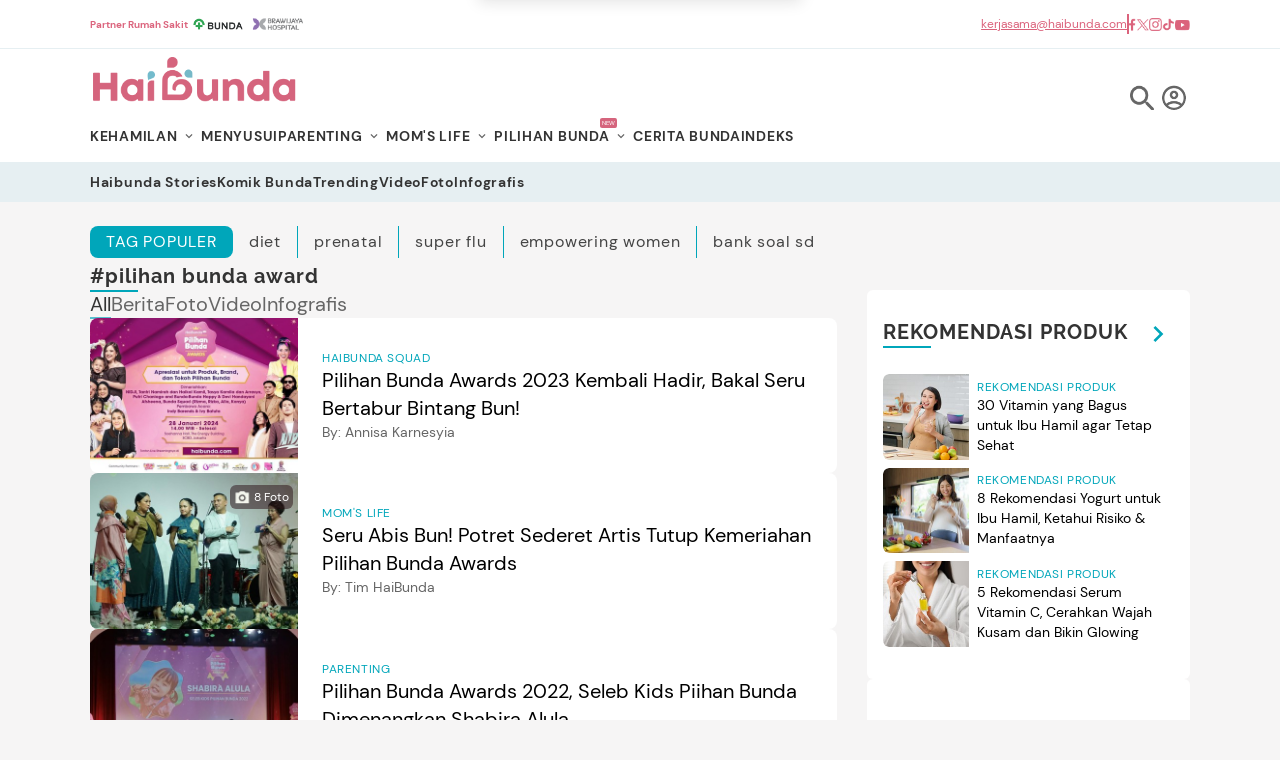

--- FILE ---
content_type: text/html; charset=UTF-8
request_url: https://www.haibunda.com/tag/pilihan+bunda+award?tipe=
body_size: 16520
content:
<!DOCTYPE html>
<html lang="id-ID" class="smooth">

    <head>
    <title>Informasi Pilihan Bunda Award Terkini dan Terlengkap - Haibunda.com</title>


            <link rel="dns-prefetch" href="https://cdn.haibunda.com" >
            <link rel="dns-prefetch" href="https://cdn.detik.net.id" >
            <link rel="dns-prefetch" href="https://securepubads.g.doubleclick.net" >
            <link rel="dns-prefetch" href="https://cdnstatic.detik.com" >
            <link rel="dns-prefetch" href="https://akcdn.detik.net.id" >
            <link rel="dns-prefetch" href="https://www.gstatic.com" >
            <link rel="dns-prefetch" href="https://www.google-analytics.com" >
            <link rel="dns-prefetch" href="https://partner.googleadservices.com" >
            <link rel="dns-prefetch" href="https://connect.detik.com" >
            <link rel="dns-prefetch" href="https://www.googletagmanager.com" >
<meta charset="utf-8">
<meta http-equiv="X-UA-Compatible" content="IE=edge">
<meta name="viewport" content="initial-scale = 1.0, user-scalable = no, width=device-width, height=device-height, maximum-scale=1.0">
<meta name="apple-mobile-web-app-capable" content="yes" />
<meta name="robots" content="max-snippet:-1">
<link rel="shortcut icon" href="https://cdn.haibunda.com/images/ico_haibunda.webp?v=5.3.1" type="image/x-icon" />
<link rel="icon" type="image/png" href="https://cdn.haibunda.com/images/ico_haibunda.webp?v=5.3.1" sizes="32x32">
<link rel="shortcut icon" href="https://cdn.haibunda.com/images/ico_haibunda.webp?v=5.3.1">
<link rel="alternate" media="only screen and (max-width: 640px)" href="https://www.haibunda.com/tag/pilihan+bunda+award?tipe=" />
<link rel="canonical" href="https://www.haibunda.com/tag/pilihan+bunda+award?tipe=" />
<meta name="robots" content="max-image-preview:large" />
<meta name="originalTitle" content="Informasi Pilihan Bunda Award Terkini dan Terlengkap - Haibunda.com" />
<meta name="description" content="Indeks informasi mengenai pilihan bunda award serta kehamilan, menyusui, parenting, dan moms life" />
<meta name="keywords" content="kehamilan, menyusui, parenting, nama bayi, mom's life, motherhood, cerita bunda, resep,
                        tips , video, referensi produk, rekomendasi tempat" />
<meta name="twitter:card" content="summary_large_image"/>
<meta name="twitter:site" content="@haibundacom"/>
<meta name="twitter:site:id" content="864334585860980737" />
<meta name="twitter:creator" content="@haibundacom" />
<meta name="twitter:description" content="Indeks informasi mengenai pilihan bunda award serta kehamilan, menyusui, parenting, dan moms life" />
<meta name="twitter:image:src" content="https://cdn.haibunda.com/images/logo.webp" />
<meta property="fb:admins" content="100000607566694" />
<meta property="fb:app_id" content="341571256274234" />
<meta property="article:author" content="https://www.facebook.com/HaiBundacom/" itemprop="author" />
<meta property="article:publisher" content="https://www.facebook.com/HaiBundacom/" />
<meta property="og:site_name" content="Haibunda"/>
<meta property="og:title" content="Informasi Pilihan Bunda Award Terkini dan Terlengkap - Haibunda.com"/>
<meta property="og:url" content="https://www.haibunda.com/tag/pilihan+bunda+award?tipe="/>
<meta property="og:description" content="Indeks informasi mengenai pilihan bunda award serta kehamilan, menyusui, parenting, dan moms life" >
<meta property="og:image" content="https://cdn.haibunda.com/images/logo.webp">
<meta property="og:image:width" content="650" />
<meta property="og:image:height" content="366" />
<meta property="og:type" content="article" />


<meta name="robots" content="index, follow" />
<meta name="platform" content="desktop" />
<meta name="site_name" content="haibunda" />
<meta name="googlebot-news" content="index, follow" />
<meta name="googlebot" content="index, follow" />
<meta name="dtk:acctype" content="acc-detikhaibunda" />
<meta name="dtk:subacctype" content="desktop" />
<meta name="dtk:articleid" content="-" />
<meta name="dtk:kanalid" content="-" />
<meta name="dtk:articlehoax" content="default" />
<meta name="dtk:createddate" content="-1" />
<meta name="dtk:platform" content="desktop" />


<!-- s:dataStructure  -->




<!-- e:dataStructure -->

    
    
            <link rel="stylesheet" href="https://cdn.haibunda.com/css/style.css?v=5.3.1">
            <link rel="stylesheet" href="https://cdn.haibunda.com/css/fonts.css?v=5.3.1">
    <script src="https://cdn.detik.net.id/libs/detik-vertical/js/jquery-3.6.0.min.js?v=haibunda.5.3.1"></script>
    
    <script type="text/javascript">var dtkGTMDL={data:{},getMeta:function(prop,val){e=document.head.querySelector("["+prop+"=\""+val+"\"]");if(e!==null){return e.content}
        return null},addDataLayer:function(prop,metaKey,dlKey=null){if(dlKey===null){dlKey=metaKey}
        val=dtkGTMDL.getMeta(prop,metaKey);if(val===null||val==""){return}
        dtkGTMDL.data[dlKey]=val},addCustomDimension:function(arr){for(i=0;i<arr.length;i++){switch(arr[i]){case "kanalid":dtkGTMDL.addDataLayer("name","kanalid");break;case "articleid":dtkGTMDL.addDataLayer("name","articleid");break;case "articletype":dtkGTMDL.addDataLayer("name","articletype");break;case "createdate":dtkGTMDL.addDataLayer("name","createdate");break;case "publishdate":dtkGTMDL.addDataLayer("name","publishdate");break;case "keyword":dtkGTMDL.addDataLayer("name","keywords","keyword");break;case "idfokus":dtkGTMDL.addDataLayer("name","idfokus");break;case "namafokus":dtkGTMDL.addDataLayer("name","namafokus");break;case "pagesize":dtkGTMDL.addDataLayer("name","pagesize");break;case "pagenumber":dtkGTMDL.addDataLayer("name","pagenumber");break;case "videopresent":dtkGTMDL.addDataLayer("name","videopresent");break;case "video_id":dtkGTMDL.addDataLayer("name","video_id");break;case "contenttype":dtkGTMDL.addDataLayer("name","contenttype");break;case "platform":dtkGTMDL.addDataLayer("name","platform");break;case "tag":dtkGTMDL.addDataLayer("name","tag");break;case "author":dtkGTMDL.addDataLayer("name","author");break;case "hl_nhl_wp":dtkGTMDL.addDataLayer("name","hl_nhl_wp");break;case "hl_nhl_kanal":dtkGTMDL.addDataLayer("name","hl_nhl_kanal");break;case "originalTitle":dtkGTMDL.addDataLayer("name","originalTitle");break;default:break}}},generate:function(){contenttype=dtkGTMDL.getMeta("name","contenttype");dtkGTMDL.addCustomDimension(["kanalid","articleid","articletype","createdate","publishdate","keyword","idfokus","namafokus","pagesize","pagenumber","videopresent","video_id","contenttype","platform","tag","author","hl_nhl_wp","hl_nhl_kanal","originalTitle"]);dtkGTMDL.data.event="articlePush";return dtkGTMDL.data}}
        dataLayer=[dtkGTMDL.generate()]</script>
    <script type="text/javascript">
        var EO_SUBCAT = '';
        var baseurl = 'https://www.haibunda.com';
        var dtma = '...';
        const rekomendasiTokenKey = 346520;
    </script>
    <script async id="ebx" src="https://applets.ebxcdn.com/ebx.js"></script>

            <!-- s:banner taghead -->
         <link rel="stylesheet" type="text/css" href="https://cdn.detik.net.id/commerce/desktop/css/detik.ads.css">
<script src="https://cdn.detik.net.id/commerce/commerce/dtk_commerce.js"></script>



<!-- BEGIN DFP TAG -->
<script async src="https://securepubads.g.doubleclick.net/tag/js/gpt.js"></script>
<script>
dfp_keywords = getKeywords();
  window.googletag = window.googletag || {cmd: []};
  googletag.cmd.push(function() {

// //Adslot 1 declaration
     var REFRESH_KEY = 'refresh';
     var REFRESH_VALUE = 'true';
//     // This slot is allowed to refresh, as it contains the targeting keys which have been declared for refresh.
      
      // googletag.defineSlot('/4905536/HaiBunda_desktop/parallax_detail', [[300, 250], [480, 600]], 'div-gpt-ad-1578298768391-0').
      // setTargeting(REFRESH_KEY, REFRESH_VALUE).
      // addService(googletag.pubads());
       
      //googletag.defineSlot('/4905536/HaiBunda_desktop/parallax', [[300, 250], [480, 600], [1, 1]], 'div-gpt-ad-1627061461410-0').
      //setTargeting(REFRESH_KEY, REFRESH_VALUE).
      //addService(googletag.pubads());
      
      //googletag.defineSlot('/4905536/HaiBunda_desktop/billboard', [970, 250], 'div-gpt-ad-1518087336318-0').
      //setTargeting(REFRESH_KEY, REFRESH_VALUE).
      //addService(googletag.pubads());
      
      // gpt_mediumrectangle1 = googletag.defineSlot('/4905536/HaiBunda_desktop/medium_rectangle1', [[300, 250], [300, 600]], 'div-gpt-ad-1514521146832-0').
      // setTargeting(REFRESH_KEY, REFRESH_VALUE).
      // addService(googletag.pubads());
    
//     // Number of seconds to wait after the slot becomes viewable.
     var SECONDS_TO_WAIT_AFTER_VIEWABILITY = 15;
     googletag.pubads().addEventListener('impressionViewable', function(event) {
     var slot = event.slot;
      if (slot.getTargeting(REFRESH_KEY).indexOf(REFRESH_VALUE) > -1) {
         setTimeout(function() {

           googletag.pubads().refresh([slot]);
         }, SECONDS_TO_WAIT_AFTER_VIEWABILITY * 1000);
       }
    });

gpt_mediumrectangle1 = "";
//googletag.defineSlot('/4905536/HaiBunda_desktop/medium_rectangle1', [[300, 250], [300, 600]], 'div-gpt-ad-1514521146832-0').addService(googletag.pubads());

//googletag.defineSlot('/4905536/HaiBunda_desktop/billboard', [970, 250], 'div-gpt-ad-1518087336318-0').addService(googletag.pubads());

//googletag.defineOutOfPageSlot('/4905536/HaiBunda_desktop/inbetween', 'div-gpt-ad-1622808425666-0').addService(googletag.pubads());

//googletag.defineSlot('/4905536/HaiBunda_desktop/medium_rectangle2', [300, 250], 'div-gpt-ad-1593668860576-0').addService(googletag.pubads());

//googletag.defineSlot('/4905536/HaiBunda_desktop/skyscrapper', [160, 600], 'div-gpt-ad-1547647337827-0').addService(googletag.pubads());

//googletag.defineSlot('/4905536/HaiBunda_desktop/parallax', [[300, 250], [480, 600], [1, 1]], 'div-gpt-ad-1627061461410-0').addService(googletag.pubads());

gpt_bottomframeclose = "";
//googletag.defineSlot('/4905536/HaiBunda_desktop/bottomframe', [[728, 90], [1, 1], [970, 50]], 'div-gpt-ad-1612421247816-0').addService(googletag.pubads());

//googletag.defineSlot('/4905536/HaiBunda_desktop/newsfeed1', ['fluid'], 'div-gpt-ad-1572287827545-0').setTargeting('pos', ['newsfeed1']).addService(googletag.pubads());

//;googletag.defineOutOfPageSlot('/4905536/HaiBunda_desktop/newsfeed1', 'div-gpt-ad-1686897236819-0').addService(googletag.pubads());

//googletag.defineOutOfPageSlot('/4905536/HaiBunda_desktop/newsfeed2', 'div-gpt-ad-1686897409369-0').addService(googletag.pubads());

//googletag.defineSlot('/4905536/HaiBunda_desktop/newsfeed2', ['fluid'], 'div-gpt-ad-1514538137766-0').setTargeting('pos', ['newsfeed2']).addService(googletag.pubads());

//googletag.defineSlot('/4905536/HaiBunda_desktop/Billboard2', [970, 250], 'div-gpt-ad-1692873088232-0').addService(googletag.pubads());
//googletag.defineSlot('/4905536/HaiBunda_desktop/hiddenquiz', [1, 1], 'div-gpt-ad-1608881405874-0').addService(googletag.pubads());

gpt_balloon = "";
//googletag.defineSlot('/4905536/HaiBunda_desktop/ballon_ads', [400, 250], 'div-gpt-ad-1613231080942-0').addService(googletag.pubads());

//googletag.defineSlot('/4905536/HaiBunda_desktop/inbetween', [1, 1], 'div-gpt-ad-1621230061878-0').addService(googletag.pubads());

//googletag.defineSlot('/4905536/HaiBunda_desktop/skinner_right', [[160, 600], [300, 700]], 'div-gpt-ad-1582614128212-0').addService(googletag.pubads());

//googletag.defineSlot('/4905536/HaiBunda_desktop/skinner_left', [[160, 600], [300, 700]], 'div-gpt-ad-1582614374849-0').addService(googletag.pubads());


//googletag.defineSlot('/4905536/HaiBunda_desktop/native_terkait', ['fluid'], 'div-gpt-ad-1631271975239-0').addService(googletag.pubads());

//googletag.defineSlot('/4905536/HaiBunda_desktop/newstag', [1, 1], 'div-gpt-ad-1635408778861-0').addService(googletag.pubads());

//googletag.defineOutOfPageSlot('/4905536/HaiBunda_desktop/cpv_horizontal', 'div-gpt-ad-1678257902103-0').addService(googletag.pubads());

//googletag.defineSlot('/4905536/HaiBunda_desktop/topframe', [[970, 50], [1104, 50]], 'div-gpt-ad-1652332150199-0').addService(googletag.pubads());

googletag.pubads().addEventListener('slotRenderEnded', function(event) {
try {
if (event.slot == gpt_balloon && !event.isEmpty) {
var containsAdBalloon = !event.isEmpty,
widthBalloon = event.size[0],
heightBalloon = event.size[1];
$('.balloon').show();
$('.balloon_close').show();
if (heightBalloon == 600 && widthBalloon == 300){
$('.balloon').css({'height':'600px','width':'300px'});
}
}


if (event.slot == gpt_bottomframeclose && !event.isEmpty){
    var containsAdBF = !event.isEmpty,
        widthBF = event.size[0],
        heightBF = event.size[1];
        console.log(widthBF);
         console.log(heightBF);
    if (heightBF == 1 && widthBF == 1){
        $('.bottom_banner_bar').show();
        $('.bottom_banner_bar').css("min-height","1px");
        $('.close_tbot').hide();
    }
    else if (heightBF == 90 && widthBF == 728){
        $('.bottom_banner_bar').css("min-height","90px");
        $('.close_tbot').css("margin-top","-110px");
        $('.bottom_banner_bar').show();
        $('#adv-callback').show();
        $('.close_tbot').show();
    }
    else if (heightBF == 50 && widthBF == 970){
        $('.bottom_banner_bar').css("min-height","50px");
        $('.close_tbot').css("margin-top","-65px");
        $('.bottom_banner_bar').show();
        $('.close_tbot').show();
    }
    else{
        $('.close_tbot').hide();
        $('.bottom_banner_bar').hide();
    }
}
if (event.slot == gpt_mediumrectangle1 && !event.isEmpty ){
var containsAdMR1 = !event.isEmpty,
widthMR1 = event.size[0],
heightMR1 = event.size[1];
//$(".m-r1").css("height", heightMR1);
//$(window).scroll(function(){stickyMR1();});
}
if (event.slot == gpt_mediumrectangle2 && !event.isEmpty ){
var containsAdMR2 = !event.isEmpty,
widthMR2 = event.size[0],
heightMR2 = event.size[1];
$(".m-r2").css("height", heightMR2);
//$(window).scroll(function(){stickyMR2();});
}
} catch (e) {
console.log(e);
}
});

    googletag.pubads().setTargeting('site', ['haibunda']).setTargeting('medium', ['desktop']);
    googletag.pubads().collapseEmptyDivs(true); googletag.pubads().setTargeting('keyvalue', dfp_keywords);    
    googletag.pubads().setTargeting('Keyword_tag', dfp_keywords);

    googletag.enableServices();
  });

   function refreshPositionSlot(slot) {
    googletag.cmd.push(function() {
      var displaySlot = googletag.display(slot);
      googletag.pubads().refresh([displaySlot]);
    });
  }

  function refreshSlotDfp(pos) {
    var label = {
      //mediumrectangle1: 'div-gpt-ad-1514521146832-0',
      //newsfeed2: 'div-gpt-ad-1686897409369-0',
      //skyscraper:'div-gpt-ad-1547647337827-0',
      billboard:'div-gpt-ad-1518087336318-0',
      //horizontal:'div-gpt-ad-1692873088232-0',
      //mediumrectangle2:'div-gpt-ad-1514521215095-0',
      bottomframe:'div-gpt-ad-1612421247816-0',
      //newstag:'div-gpt-ad-1678257902103-0',
      parallax1:'div-gpt-ad-1627061461410-0',
      //newsfeed1:'div-gpt-ad-1686897236819-0',
      parallaxindetail:'div-gpt-ad-1578298768391-0'
    };
    if (typeof label[pos] != "undefined") {
      refreshPositionSlot(label[pos]);
    }
  }
</script>
<!-- END DFP TAG -->

<script async src="https://pagead2.googlesyndication.com/pagead/js/adsbygoogle.js?client=ca-pub-5870362480597980"
     crossorigin="anonymous"></script>
        <!-- e:banner taghead -->
    
    

    <!-- s:gtm haibunda -->
            <!--s:dtkprv-->
<!-- Google Tag Manager -->
<script>(function(w,d,s,l,i){w[l]=w[l]||[];w[l].push({'gtm.start':
new Date().getTime(),event:'gtm.js'});var f=d.getElementsByTagName(s)[0],
j=d.createElement(s),dl=l!='dataLayer'?'&l='+l:'';j.async=true;j.src=
'https://www.googletagmanager.com/gtm.js?id='+i+dl;f.parentNode.insertBefore(j,f);
})(window,document,'script','dataLayer','GTM-WGBMBG8');</script>
<!-- End Google Tag Manager -->
<!--e:dtkprv-->    
    
</head>

    <body class="flex min-h-screen flex-col bg-hb-bgmain">
        
                    <!--s:dtkprv-->
<!-- Google Tag Manager (noscript) -->
<noscript><iframe src="https://www.googletagmanager.com/ns.html?id=GTM-WGBMBG8"
height="0" width="0" style="display:none;visibility:hidden"></iframe></noscript>
<!-- End Google Tag Manager (noscript) -->
<!--e:dtkprv-->         
                                <!-- s:banner skinner -->
            <style>
ins a{
        position: absolute;
    width: 160px;
    height: 600px;
    left: 0;
    right: 0;
    margin: auto;    
}
</style>
<div class="ads billboard__skinner fixed top-[120px] left-[50%] -ml-[720px] z-[12345]" id="skinner-left">
    <div class="sticky top-20 z-20 w-[160px] text-center" aria-label="navigation">
<ins data-labelname="skinnerkiri" data-revive-zoneid="3717" data-revive-id="0cceecb9cae9f51a31123c541910d59b"></ins>
        <div class="absolute top-0 left-0 right-0 bottom-0 m-auto grid w-full items-center text-white">
        </div>
    </div>
</div>

<div class="ads billboard__skinner fixed top-[120px] right-[50%] -mr-[720px] z-[12345]" id="skinner-right">
    <div class=" sticky top-20 right-0 z-20 w-[160px] text-center" aria-label="navigation">
<ins data-labelname="skinnerkanan" data-revive-zoneid="3718" data-revive-id="0cceecb9cae9f51a31123c541910d59b"></ins>
        <div class="absolute top-0 left-0 right-0 bottom-0 m-auto grid w-full items-center text-white">
        </div>
    </div>
</div>            <!-- e:banner skinner -->
            
            <!-- s:banner balloonads -->
                         <!-- e:banner balloonads -->

            <!-- s:banner topframe -->
                         <!-- e:banner topframe -->

            <!-- s:banner bottomframe -->
             <blank id="bottomframe_blank"></blank>            <!-- e:banner bottomframe -->
                <div class="pushnotif w-[330px] h-auto m-auto bg-white text-hb-black p-2 rounded-md shadow-lg fixed top-0 -mt-[170px] z-[12345] left-0 right-0 ease-in duration-700" id="push-notif">
    <div class="pushnotif__inner flex justify-center items-start h-full">
        <div class="logo-hb w-[50px]">
            <img alt="Terpopuler" class="object-cover aspect-square w-[50px]" width="100" height="100" src="https://cdn.haibunda.com/images/logo-hb.webp?v=5.3.1" loading="lazy" decoding="async">
        </div>
        <div class="text-push h-full flex items-center pl-4 text-[13px] w-[75%]">
            <div class="text-push-inner">
                <div class="font-semibold mb-2">Aktifkan notifikasi untuk dapat info terkini, Bun!</div>
                <div class="font-thin">Bunda dapat menonaktifkan kapanpun melalui pengaturan browser.</div>
                <div class="button-submit flex items-center justify-end mt-3">
                    <div class="bg-[#ededed] text-hb-pink py-2 px-4 rounded-sm mx-1 hover:cursor-pointer" id="no-notif" onclick="pushNotif()">Nanti saja</div>
                    <div class="text-white bg-hb-bondilight2 py-2 px-4 rounded-sm mx-1 hover:cursor-pointer" id="yes-notif" onclick="pushNotif()">Aktifkan</div>
                </div>
            </div>
        </div>
    </div>
</div>

<script src="https://cdn.haibunda.com/js/pushnotif.js?v=5.3.1"></script>
        <div class="search fixed top-0 left-0 z-[12345] hidden h-[100vh] w-full" id="search-popup">
    <div class="search__bg-opacity absolute top-0 left-0 -z-[1] h-full w-full bg-white opacity-90 content-['']">
    </div>
    <div class="search__form-search m-auto flex h-full w-[650px] items-center justify-center relative">
        <div class="icon-close hover:cursor-pointer h-full w-full absolute top-[25%] right-0 text-right" id="icon-close"
            onclick="closePopup()">
            <svg width="1em" height="1em" viewBox="0 0 48 48" class="w-8 ml-auto" data-icon="icon-park-outline:close">
                <symbol id="ai:icon-park-outline:close">
                    <path fill="none" stroke="currentColor" stroke-linecap="round" stroke-linejoin="round"
                        stroke-width="4" d="m8 8l32 32M8 40L40 8" />
                </symbol>
                <use xlink:href="#ai:icon-park-outline:close"></use>
            </svg>
        </div>
        <div class="search__form-inner relative w-full">
            <img alt="Logo Haibunda" class="object-contain w-52 mx-auto my-5" width="450" height="66"
                src="https://cdn.haibunda.com/images/logo.webp?v=5.3.1" loading="lazy" decoding="async">
            <form action="/search" method="get" id="search-form">
                <input class="h-[40px] w-full rounded-md border border-[#E6E6E6] px-4" id="input-search" size="100"
                    placeholder="Search" name="query">
                <a href="#" type="submit" onclick="document.getElementById('search-form').submit();">
                    <svg width="1em" height="1em" viewBox="0 0 24 24" class="w-5 absolute bottom-[10px] right-2"
                        data-icon="ic:twotone-search">
                        <symbol id="ai:ic:twotone-search">
                            <path fill="currentColor"
                                d="M15.5 14h-.79l-.28-.27A6.471 6.471 0 0 0 16 9.5A6.5 6.5 0 1 0 9.5 16c1.61 0 3.09-.59 4.23-1.57l.27.28v.79l5 4.99L20.49 19zm-6 0C7.01 14 5 11.99 5 9.5S7.01 5 9.5 5S14 7.01 14 9.5S11.99 14 9.5 14" />
                        </symbol>
                        <use xlink:href="#ai:ic:twotone-search"></use>
                    </svg>
                </a>
            </form>
            <p id="demo"></p>
        </div>
    </div>
</div>
<span class="sr-only" aria-hidden="true">HaiBunda</span>
<div class="border-b border-b-hb-bondilight6 bg-white">
    <div class="container flex justify-between text-hb-pinkdark">
        <ul class="flex gap-4 items-center py-1.5">
            <a href="https://www.haibunda.com/parenting/20250313144003-60-362054/kenapa-kerja-sama-haibunda-dan-rumah-sakit-terbesar-di-indonesia-penting-untuk-bunda-dan-keluarga" target="_blank" class="font-semibold text-[10px]">Partner Rumah Sakit</a>
            <li>
                <a href="https://www.haibunda.com/tag/rs+bunda" target="_blank" class="w-[60px] h-[36px] block">
                    <img src="https://cdn.haibunda.com/images/partner/logo_rs1.png?v=5.3.1" alt="HaiBunda" class="w-full h-full object-contain" width="300" height="100" loading="lazy" decoding="async">
                </a>
            </li>
            <li>
                <a href="https://www.haibunda.com/tag/brawijaya+hospital+clinic" target="_blank" class="w-[60px] h-[36px] block">
                    <img src="https://cdn.haibunda.com/images/partner/logo_rs_brawijaya.png?v=5.3.1" alt="HaiBunda" class="w-full h-full object-contain" width="300" height="100" loading="lazy" decoding="async">
                </a>
            </li>
        </ul>
        <ul class="flex items-center gap-4 text-xs">
            <li class="underline">
                <a href="/cdn-cgi/l/email-protection#99f2fcebf3f8eaf8f4f8d9f1f8f0fbecf7fdf8b7faf6f4" dtr-evt="header" dtr-sec="socmed" dtr-act="socmed" onclick="_pt(this)" dtr-ttl="email">
                    <span class="__cf_email__" data-cfemail="375c52455d5644565a56775f565e55425953561954585a">[email&#160;protected]</span>
                </a>
            </li>
            <span class="h-5 w-[2px] bg-hb-pinkdark"></span>
            <li>
                <a href="https://www.facebook.com/HaiBundacom/" rel="nofollow" dtr-evt="header" dtr-sec="socmed" dtr-act="socmed"
                    onclick="_pt(this)" dtr-ttl="facebook">
                    <img src="https://cdn.haibunda.com/images/partner/fb-pink.png?v=5.3.1" alt="HaiBunda" class="h-[13px] w-auto"
                        width="300" height="100" loading="lazy" decoding="async">
                </a>
            </li>
            <li>
                <a href="https://x.com/haibundacom" rel="nofollow" dtr-evt="header" dtr-sec="socmed" dtr-act="socmed"
                    onclick="_pt(this)" dtr-ttl="x">
                    <img src="https://cdn.haibunda.com/images/partner/twitter-pink.png?v=5.3.1" rel="nofollow" alt="HaiBunda"
                        class="h-[13px] w-auto" width="300" height="100" loading="lazy" decoding="async">
                </a>
            </li>
            <li>
                <a href="https://www.instagram.com/haibundacom/" rel="nofollow" dtr-evt="header" dtr-sec="socmed" dtr-act="socmed"
                    onclick="_pt(this)" dtr-ttl="instagram">
                    <img src="https://cdn.haibunda.com/images/partner/ig-pink.png?v=5.3.1" alt="HaiBunda" class="h-[13px] w-auto"
                        width="300" height="100" loading="lazy" decoding="async">
                </a>
            </li>
            <li>
                <a href="https://www.tiktok.com/@haibunda" rel="nofollow" dtr-evt="header" dtr-sec="socmed" dtr-act="socmed"
                    onclick="_pt(this)" dtr-ttl="tiktok">
                    <img src="https://cdn.haibunda.com/images/partner/tiktok-pink.png?v=5.3.1" alt="HaiBunda" class="h-[13px] w-auto"
                        width="300" height="100" loading="lazy" decoding="async">
                </a>
            </li>
            <li>
                <a href="https://www.youtube.com/c/HaiBundacom" rel="nofollow" dtr-evt="header" dtr-sec="socmed" dtr-act="socmed"
                    onclick="_pt(this)" dtr-ttl="youtube">
                    <img src="https://cdn.haibunda.com/images/partner/youtube-pink.png?v=5.3.1" alt="HaiBunda"
                        class="h-[13px] w-auto" width="300" height="100" loading="lazy" decoding="async">
                </a>
            </li>
        </ul>
    </div>
</div>
<nav class="bg-white font-dmsans sticky top-0 z-[1234] flex flex-col text-sm" aria-label="navigation">
    <div class="container">
        <div class="bleed-[#57BECF] rmd-firstmenu flex items-end justify-between pt-2">
            <a href="https://www.haibunda.com" dtr-evt="header" dtr-sec="logo haibunda" dtr-act="logo haibunda" onclick="_pt(this)">
                <img src="https://cdn.haibunda.com/images/logo.webp?v=5.3.1" alt="Logo Haibunda" class="object-contain w-52 rmd-logo" width="450" height="66" loading="lazy" decoding="async">
            </a>
            <div class="flex items-center gap-2" role="navigation" aria-label="User Login and Search">
                <div class="text-hb-blacklighter1 text-xs leading-3 tracking-wider mx-1 transition-colors hover:text-black hover:cursor-pointer" id="search-icon" onclick="searchPopup();_pt(this)" dtr-evt="header" dtr-sec="button search" dtr-act="button search">
                    <img src="https://cdn.haibunda.com/images/search-menu.png?v=5.3.1" class="w-[24px]" alt="Search Icon">
                </div>
                <div class="user-menu relative mx-1 ">
                    <a href="#" id="connectDetikAvatarContainer" dtr-evt="header" dtr-sec="profile" dtr-act="profile" onclick="_pt(this)" class="text-hb-blacklighter1 text-xs leading-3 tracking-wider transition-colors hover:text-black">
                        <img src="https://cdn.haibunda.com/images/user.png?v=5.3.1" class="w-[24px] rounded-full" alt="User Icon" id="connectDetikAvatar">
                    </a>
                    <ul class="dropdown-user bg-hb-bgmain absolute z-[124] top-full -left-[120px] min-w-[150px] max-w-fit hidden whitespace-nowrap rounded-md shadow hover:pointer-events-auto">
                        <!-- non login -->
                        <li>
                            <a href="https://connect.detik.com/accounts/register?clientId=10166&redirectUrl=https%3A%2F%2Fwww.haibunda.com%2Fauthorize&backURL=https%3A%2F%2Fwww.haibunda.com%2Ftag%2Fpilihan%2Bbunda%2Baward%3Ftipe%3D" 
                            class="to_reg NotLogin text-hb-blacklighter1 hover:bg-hb-bondi  flex rounded-md px-5 py-2.5 font-bold tracking-wider transition-all hover:text-white" 
                            dtr-evt="header" dtr-sec="button daftar" dtr-act="button daftar" onclick="_pt(this)">DAFTAR</a>
                        </li>
                        <li>
                            <a href="https://connect.detik.com/oauth/authorize?clientId=10166&redirectUrl=https%3A%2F%2Fwww.haibunda.com%2Fauthorize%3Fu%3Dhttps%3A%2F%2Fwww.haibunda.com%2Ftag%2Fpilihan%2Bbunda%2Baward%3Ftipe%3D&backURL=https%3A%2F%2Fwww.haibunda.com%2Ftag%2Fpilihan%2Bbunda%2Baward%3Ftipe%3D" 
                            class="to_login NotLogin text-hb-blacklighter1 hover:bg-hb-bondi flex rounded-md px-5 py-2.5 font-bold tracking-wider transition-all hover:text-white" 
                            dtr-evt="header" dtr-sec="button login" dtr-act="button login" onclick="_pt(this)">MASUK</a>
                        </li>
                        <!-- non login -->
                        <!-- login -->
                        <li>
                            <a href="#" id="UsernameInfo" 
                            class="HasLogin text-hb-blacklighter1 hover:bg-hb-bondi flex rounded-md px-5 py-2.5 font-bold tracking-wider transition-all hover:text-white" style="display: none;" dtr-evt="header" dtr-sec="button akun" dtr-act="button akun" onclick="_pt(this)"></a>
                        </li>
                        <li>
                            <a href="https://connect.detik.com/oauth/signout?redirectUrl=https%3A%2F%2Fwww.haibunda.com%2Ftag%2Fpilihan%2Bbunda%2Baward%3Ftipe%3D" 
                            class="HasLogin text-hb-blacklighter1 hover:bg-hb-bondi flex rounded-md px-5 py-2.5 font-bold tracking-wider transition-all hover:text-white" style="display: none;" dtr-evt="header" dtr-sec="button keluar" dtr-act="button keluar" onclick="_pt(this)">KELUAR</a>
                        </li>
                        <!-- login -->
                    </ul>
                </div>
            </div>
        </div>
        <ul class="flex items-center gap-4 my-4" role="navigation" aria-label="Menu Primary">
             
                        <li class="group relative flex">
                <a href="https://www.haibunda.com/kehamilan" class="group transition-colors flex items-center tracking-wider font-bold hover:text-[#75BECD] text-hb-blacklighter1" dtr-evt="header" dtr-sec="first navbar" dtr-act="first navbar" onclick="_pt(this)" dtr-idx="1" dtr-ttl="KEHAMILAN">
                    KEHAMILAN  
                    <svg width="1em" height="1em" viewBox="0 0 24 24" class="w-6 text-hb-blacklighter2 transition-colors group-hover:text-hb-bondi" data-icon="mdi:chevron-down">
                        <symbol id="ai:mdi:chevron-down">
                            <path fill="currentColor" d="M7.41 8.58L12 13.17l4.59-4.59L18 10l-6 6l-6-6z" />
                        </symbol>
                        <use xlink:href="#ai:mdi:chevron-down"></use>
                    </svg> 
                     
                </a>
                     
                    <ul class="bg-white pointer-events-none absolute top-full z-[11] left-0 whitespace-nowrap rounded-md opacity-0 shadow group-hover:pointer-events-auto group-hover:opacity-100"> 
                     
                                                <li>
                            <a href="https://www.haibunda.com/tag/program+hamil" class="text-hb-blacklighter1 hover:text-hb-blacklighter1 hover:bg-[#e5f0a4] flex rounded-md px-5 py-2.5 font-bold tracking-wider transition-all" dtr-evt="header" dtr-sec="first navbar" dtr-act="first navbar" onclick="_pt(this)" dtr-idx="2" dtr-ttl="Program Hamil">
                                Program Hamil                            </a>
                        </li> 
                     
                                                <li>
                            <a href="https://www.haibunda.com/tag/trimester+1" class="text-hb-blacklighter1 hover:text-hb-blacklighter1 hover:bg-[#e5f0a4] flex rounded-md px-5 py-2.5 font-bold tracking-wider transition-all" dtr-evt="header" dtr-sec="first navbar" dtr-act="first navbar" onclick="_pt(this)" dtr-idx="3" dtr-ttl="Trimester Satu">
                                Trimester Satu                            </a>
                        </li> 
                     
                                                <li>
                            <a href="https://www.haibunda.com/tag/trimester+2" class="text-hb-blacklighter1 hover:text-hb-blacklighter1 hover:bg-[#e5f0a4] flex rounded-md px-5 py-2.5 font-bold tracking-wider transition-all" dtr-evt="header" dtr-sec="first navbar" dtr-act="first navbar" onclick="_pt(this)" dtr-idx="4" dtr-ttl="Trimester Dua">
                                Trimester Dua                            </a>
                        </li> 
                     
                                                <li>
                            <a href="https://www.haibunda.com/tag/trimester+3" class="text-hb-blacklighter1 hover:text-hb-blacklighter1 hover:bg-[#e5f0a4] flex rounded-md px-5 py-2.5 font-bold tracking-wider transition-all" dtr-evt="header" dtr-sec="first navbar" dtr-act="first navbar" onclick="_pt(this)" dtr-idx="5" dtr-ttl="Trimester Tiga">
                                Trimester Tiga                            </a>
                        </li> 
                     
                                                <li>
                            <a href="https://www.haibunda.com/tag/persalinan" class="text-hb-blacklighter1 hover:text-hb-blacklighter1 hover:bg-[#e5f0a4] flex rounded-md px-5 py-2.5 font-bold tracking-wider transition-all" dtr-evt="header" dtr-sec="first navbar" dtr-act="first navbar" onclick="_pt(this)" dtr-idx="6" dtr-ttl="Persalinan">
                                Persalinan                            </a>
                        </li> 
                     
                </ul> 
                 
                            </li> 
             
                        <li class="group relative flex">
                <a href="https://www.haibunda.com/menyusui" class="group transition-colors flex items-center tracking-wider font-bold hover:text-[#75BECD] text-hb-blacklighter1" dtr-evt="header" dtr-sec="first navbar" dtr-act="first navbar" onclick="_pt(this)" dtr-idx="7" dtr-ttl="MENYUSUI">
                    MENYUSUI  
                </a>
                 
                            </li> 
             
                        <li class="group relative flex">
                <a href="https://www.haibunda.com/parenting" class="group transition-colors flex items-center tracking-wider font-bold hover:text-[#75BECD] text-hb-blacklighter1" dtr-evt="header" dtr-sec="first navbar" dtr-act="first navbar" onclick="_pt(this)" dtr-idx="8" dtr-ttl="PARENTING">
                    PARENTING  
                    <svg width="1em" height="1em" viewBox="0 0 24 24" class="w-6 text-hb-blacklighter2 transition-colors group-hover:text-hb-bondi" data-icon="mdi:chevron-down">
                        <symbol id="ai:mdi:chevron-down">
                            <path fill="currentColor" d="M7.41 8.58L12 13.17l4.59-4.59L18 10l-6 6l-6-6z" />
                        </symbol>
                        <use xlink:href="#ai:mdi:chevron-down"></use>
                    </svg> 
                     
                </a>
                     
                    <ul class="bg-white pointer-events-none absolute top-full z-[11] left-0 whitespace-nowrap rounded-md opacity-0 shadow group-hover:pointer-events-auto group-hover:opacity-100"> 
                     
                                                <li>
                            <a href="https://www.haibunda.com/tag/0+-+6+bulan" class="text-hb-blacklighter1 hover:text-hb-blacklighter1 hover:bg-[#e5f0a4] flex rounded-md px-5 py-2.5 font-bold tracking-wider transition-all" dtr-evt="header" dtr-sec="first navbar" dtr-act="first navbar" onclick="_pt(this)" dtr-idx="9" dtr-ttl="0-6 Bulan">
                                0-6 Bulan                            </a>
                        </li> 
                     
                                                <li>
                            <a href="https://www.haibunda.com/tag/7+-+12+bulan" class="text-hb-blacklighter1 hover:text-hb-blacklighter1 hover:bg-[#e5f0a4] flex rounded-md px-5 py-2.5 font-bold tracking-wider transition-all" dtr-evt="header" dtr-sec="first navbar" dtr-act="first navbar" onclick="_pt(this)" dtr-idx="10" dtr-ttl="7-12 Bulan">
                                7-12 Bulan                            </a>
                        </li> 
                     
                                                <li>
                            <a href="https://www.haibunda.com/tag/1+-+3+tahun" class="text-hb-blacklighter1 hover:text-hb-blacklighter1 hover:bg-[#e5f0a4] flex rounded-md px-5 py-2.5 font-bold tracking-wider transition-all" dtr-evt="header" dtr-sec="first navbar" dtr-act="first navbar" onclick="_pt(this)" dtr-idx="11" dtr-ttl="1-3 Tahun">
                                1-3 Tahun                            </a>
                        </li> 
                     
                                                <li>
                            <a href="https://www.haibunda.com/tag/4+-+6+tahun" class="text-hb-blacklighter1 hover:text-hb-blacklighter1 hover:bg-[#e5f0a4] flex rounded-md px-5 py-2.5 font-bold tracking-wider transition-all" dtr-evt="header" dtr-sec="first navbar" dtr-act="first navbar" onclick="_pt(this)" dtr-idx="12" dtr-ttl="4-6 Tahun">
                                4-6 Tahun                            </a>
                        </li> 
                     
                                                <li>
                            <a href="https://www.haibunda.com/tag/usia+anak+sekolah" class="text-hb-blacklighter1 hover:text-hb-blacklighter1 hover:bg-[#e5f0a4] flex rounded-md px-5 py-2.5 font-bold tracking-wider transition-all" dtr-evt="header" dtr-sec="first navbar" dtr-act="first navbar" onclick="_pt(this)" dtr-idx="13" dtr-ttl="Usia Sekolah">
                                Usia Sekolah                            </a>
                        </li> 
                     
                </ul> 
                 
                            </li> 
             
                        <li class="group relative flex">
                <a href="https://www.haibunda.com/moms-life" class="group transition-colors flex items-center tracking-wider font-bold hover:text-[#75BECD] text-hb-blacklighter1" dtr-evt="header" dtr-sec="first navbar" dtr-act="first navbar" onclick="_pt(this)" dtr-idx="14" dtr-ttl="MOM'S LIFE">
                    MOM'S LIFE  
                    <svg width="1em" height="1em" viewBox="0 0 24 24" class="w-6 text-hb-blacklighter2 transition-colors group-hover:text-hb-bondi" data-icon="mdi:chevron-down">
                        <symbol id="ai:mdi:chevron-down">
                            <path fill="currentColor" d="M7.41 8.58L12 13.17l4.59-4.59L18 10l-6 6l-6-6z" />
                        </symbol>
                        <use xlink:href="#ai:mdi:chevron-down"></use>
                    </svg> 
                     
                </a>
                     
                    <ul class="bg-white pointer-events-none absolute top-full z-[11] left-0 whitespace-nowrap rounded-md opacity-0 shadow group-hover:pointer-events-auto group-hover:opacity-100"> 
                     
                                                <li>
                            <a href="https://www.haibunda.com/relationship" class="text-hb-blacklighter1 hover:text-hb-blacklighter1 hover:bg-[#e5f0a4] flex rounded-md px-5 py-2.5 font-bold tracking-wider transition-all" dtr-evt="header" dtr-sec="first navbar" dtr-act="first navbar" onclick="_pt(this)" dtr-idx="15" dtr-ttl="Relationship">
                                Relationship                            </a>
                        </li> 
                     
                                                <li>
                            <a href="https://www.haibunda.com/fashion-and-beauty" class="text-hb-blacklighter1 hover:text-hb-blacklighter1 hover:bg-[#e5f0a4] flex rounded-md px-5 py-2.5 font-bold tracking-wider transition-all" dtr-evt="header" dtr-sec="first navbar" dtr-act="first navbar" onclick="_pt(this)" dtr-idx="16" dtr-ttl="Fashion and Beauty">
                                Fashion and Beauty                            </a>
                        </li> 
                     
                                                <li>
                            <a href="https://www.haibunda.com/home-and-living" class="text-hb-blacklighter1 hover:text-hb-blacklighter1 hover:bg-[#e5f0a4] flex rounded-md px-5 py-2.5 font-bold tracking-wider transition-all" dtr-evt="header" dtr-sec="first navbar" dtr-act="first navbar" onclick="_pt(this)" dtr-idx="17" dtr-ttl="Home and Living">
                                Home and Living                            </a>
                        </li> 
                     
                                                <li>
                            <a href="https://www.haibunda.com/resep" class="text-hb-blacklighter1 hover:text-hb-blacklighter1 hover:bg-[#e5f0a4] flex rounded-md px-5 py-2.5 font-bold tracking-wider transition-all" dtr-evt="header" dtr-sec="first navbar" dtr-act="first navbar" onclick="_pt(this)" dtr-idx="18" dtr-ttl="Resep">
                                Resep                            </a>
                        </li> 
                     
                </ul> 
                 
                            </li> 
             
                        <li class="group relative flex">
                <a href="https://www.haibunda.com/rekomendasi-produk" class="group transition-colors flex items-center tracking-wider font-bold hover:text-[#75BECD] text-hb-blacklighter1" dtr-evt="header" dtr-sec="first navbar" dtr-act="first navbar" onclick="_pt(this)" dtr-idx="19" dtr-ttl="PILIHAN BUNDA">
                    PILIHAN BUNDA  
                    <svg width="1em" height="1em" viewBox="0 0 24 24" class="w-6 text-hb-blacklighter2 transition-colors group-hover:text-hb-bondi" data-icon="mdi:chevron-down">
                        <symbol id="ai:mdi:chevron-down">
                            <path fill="currentColor" d="M7.41 8.58L12 13.17l4.59-4.59L18 10l-6 6l-6-6z" />
                        </symbol>
                        <use xlink:href="#ai:mdi:chevron-down"></use>
                    </svg> 
                     
                </a>
                     
                    <ul class="bg-white pointer-events-none absolute top-full z-[11] left-0 whitespace-nowrap rounded-md opacity-0 shadow group-hover:pointer-events-auto group-hover:opacity-100"> 
                     
                                                <li>
                            <a href="https://www.haibunda.com/pilihanbundaawards" class="text-hb-blacklighter1 hover:text-hb-blacklighter1 hover:bg-[#e5f0a4] flex rounded-md px-5 py-2.5 font-bold tracking-wider transition-all" dtr-evt="header" dtr-sec="first navbar" dtr-act="first navbar" onclick="_pt(this)" dtr-idx="20" dtr-ttl="Pilihan Bunda Awards">
                                Pilihan Bunda Awards                            </a>
                        </li> 
                     
                                                <li>
                            <a href="https://www.haibunda.com/rekomendasi-produk" class="text-hb-blacklighter1 hover:text-hb-blacklighter1 hover:bg-[#e5f0a4] flex rounded-md px-5 py-2.5 font-bold tracking-wider transition-all" dtr-evt="header" dtr-sec="first navbar" dtr-act="first navbar" onclick="_pt(this)" dtr-idx="21" dtr-ttl="Rekomendasi Produk">
                                Rekomendasi Produk                            </a>
                        </li> 
                     
                                                <li>
                            <a href="https://www.haibunda.com/review-produk" class="text-hb-blacklighter1 hover:text-hb-blacklighter1 hover:bg-[#e5f0a4] flex rounded-md px-5 py-2.5 font-bold tracking-wider transition-all" dtr-evt="header" dtr-sec="first navbar" dtr-act="first navbar" onclick="_pt(this)" dtr-idx="22" dtr-ttl="Review Produk">
                                Review Produk                            </a>
                        </li> 
                     
                </ul> 
                 
                 
                <div class="bg-hb-pinkdark1 text-white rounded-sm text-[6px] leading-[10px] px-0.5 font-light absolute right-4 -top-2">NEW</div> 
                            </li> 
             
                        <li class="group relative flex">
                <a href="https://www.haibunda.com/cerita-bunda" class="group transition-colors flex items-center tracking-wider font-bold hover:text-[#75BECD] text-hb-blacklighter1" dtr-evt="header" dtr-sec="first navbar" dtr-act="first navbar" onclick="_pt(this)" dtr-idx="23" dtr-ttl="CERITA BUNDA">
                    CERITA BUNDA  
                </a>
                 
                            </li> 
             
                        <li class="group relative flex">
                <a href="https://www.haibunda.com/indeks" class="group transition-colors flex items-center tracking-wider font-bold hover:text-[#75BECD] text-hb-blacklighter1" dtr-evt="header" dtr-sec="first navbar" dtr-act="first navbar" onclick="_pt(this)" dtr-idx="24" dtr-ttl="INDEKS">
                    INDEKS  
                </a>
                 
                            </li> 
             
             
        </ul>
    </div> 
    </nav>

<div class="bg-hb-bondilight6">
    <ul class="flex items-center gap-5 py-2.5 text-sm container" role="navigation" aria-label="Menu Secondary">
                        <li class="flex relative">
            <a href="https://www.haibunda.com/stories"
                class="group transition-colors flex items-center tracking-wider font-bold hover:text-[#75BECD] text-hb-blacklighter1"
                dtr-evt="header" dtr-sec="second navbar" dtr-act="second navbar" onclick="_pt(this)"
                dtr-idx="1" dtr-ttl="HAIBUNDA STORIES">
                Haibunda Stories            </a>
        </li>
                        <li class="flex relative">
            <a href="https://www.haibunda.com/komik-bunda"
                class="group transition-colors flex items-center tracking-wider font-bold hover:text-[#75BECD] text-hb-blacklighter1"
                dtr-evt="header" dtr-sec="second navbar" dtr-act="second navbar" onclick="_pt(this)"
                dtr-idx="2" dtr-ttl="KOMIK BUNDA">
                Komik Bunda            </a>
        </li>
                        <li class="flex relative">
            <a href="https://www.haibunda.com/trending"
                class="group transition-colors flex items-center tracking-wider font-bold hover:text-[#75BECD] text-hb-blacklighter1"
                dtr-evt="header" dtr-sec="second navbar" dtr-act="second navbar" onclick="_pt(this)"
                dtr-idx="3" dtr-ttl="TRENDING">
                Trending            </a>
        </li>
                        <li class="flex relative">
            <a href="https://www.haibunda.com/video"
                class="group transition-colors flex items-center tracking-wider font-bold hover:text-[#75BECD] text-hb-blacklighter1"
                dtr-evt="header" dtr-sec="second navbar" dtr-act="second navbar" onclick="_pt(this)"
                dtr-idx="4" dtr-ttl="VIDEO">
                Video            </a>
        </li>
                        <li class="flex relative">
            <a href="https://www.haibunda.com/foto"
                class="group transition-colors flex items-center tracking-wider font-bold hover:text-[#75BECD] text-hb-blacklighter1"
                dtr-evt="header" dtr-sec="second navbar" dtr-act="second navbar" onclick="_pt(this)"
                dtr-idx="5" dtr-ttl="FOTO">
                Foto            </a>
        </li>
                        <li class="flex relative">
            <a href="https://www.haibunda.com/infografis"
                class="group transition-colors flex items-center tracking-wider font-bold hover:text-[#75BECD] text-hb-blacklighter1"
                dtr-evt="header" dtr-sec="second navbar" dtr-act="second navbar" onclick="_pt(this)"
                dtr-idx="6" dtr-ttl="INFOGRAFIS">
                Infografis            </a>
        </li>
                        <li class="flex relative">
            <!-- s:banner navbar -->
            <li class="flex relative" style="
    right: 30px;
">
<ins class="group transition-colors flex items-center tracking-wider font-bold hover:text-[#75BECD] text-hb-blacklighter1" data-labelname="navbar" data-revive-zoneid="3778" data-revive-id="0cceecb9cae9f51a31123c541910d59b"></ins></li>            <!-- e:banner navbar -->
        </li>
        <li class="flex relative">
            <!-- s:banner navbar2 -->
                         <!-- e:banner navbar2 -->
        </li>
        <li class="flex relative">
            <!-- s:banner navbar3 -->
                         <!-- e:banner navbar3 -->
        </li>
    </ul>
</div>

<!-- s:script detikconnect -->
<script data-cfasync="false" src="/cdn-cgi/scripts/5c5dd728/cloudflare-static/email-decode.min.js"></script><script defer type="text/javascript" src="https://cdn.detik.net.id/libs/dc/v1/detikconnect_auto_login.js"></script>
<script type='text/javascript'>
    $(document).ready(function() {
        detikConnectAutoLogin('10166', false, onLoginClient);
    });
</script>


<script type='text/javascript'>
function onLoginClient(data) {
    if (data.is_login) {
        if (!data.is_verify_adult) {
                    }

        var fullname = (`${data.first_name} ${data.last_name}`).toUpperCase();
        $('#connectDetikAvatar').attr('src', data.avatar);
        $('#connectDetikAvatarContainer').css('background-image', `url(${data.avatar})`);
        $('#connectDetikAvatar').attr('alt', fullname);
        $('#UsernameInfo').html("HALLO, <span class='max-w-[121px] block overflow-hidden px-[3px] line-clamp-1'>"+fullname+"</span>!");
        $('#UsernameInfo').attr('href', `https://connect.detik.com/dashboard/`);

        $('.NotLogin').hide();
        $('.HasLogin').show();
    } else {
        
        $('.NotLogin span').show();
        $('.NotLogin img').hide();
    }
}
</script>
<!-- e:script detikconnect -->

<script lang="js">
    //SEARCH
    function searchPopup() {
        const search = document.getElementById("search-icon");
        const popup = document.getElementById("search-popup");
        const body = document.getElementsByTagName("body")[0];
        const text = "test animation";
        const array = text.split("");
        var timer;
        if (search.click) {
            popup.classList.remove("hidden");
            body.classList.add("truncate");
        }
        // if (array.length > 1) {
        //   document.getElementById("demo").innerHTML += array.shift();
        // } else {
        //   clearTimeout(timer);
        // }
        // loopTimer = setTimeout('searchPopup()', 20); /* change 70 for speed */
    }

    function closePopup() {
        const close = document.getElementById("icon-close");
        const popup = document.getElementById("search-popup");
        const body = document.getElementsByTagName("body")[0];
        if (close.click) {
            popup.classList.add("hidden");
            body.classList.remove("truncate")
        }
    }

</script>


        <main class="container mt-5 flex flex-grow flex-col gap-7 relative">

            
<span data-name="detik-vertical" data-target="block/trendingtag">
    <section class="flex items-center tracking-wider text-white font-dmsans gap-2">
        <div class="bg-hb-bondi rounded-lg py-1 px-4 flex-shrink-0 tracking-wider"> TAG POPULER </div>
        <ul class="flex flex-wrap gap-y-3 py-1" aria-label="list Trending Topics">
                        <li class=" list-populer flex border-r-[1px] border-hb-bondi leading-4 last-of-type:border-r-0 hover:text-hb-bondi h-[32px] flex items-center">
                <a href="#" class="text-hb-black px-4 tracking-wider hover:text-hb-bondi">
                    <span class="text-hb-bondi line-clamp-1 text-xs uppercase tracking-wider w-[100px] h-[15px] bg-hb-whitedark2"></span>
                </a>
            </li>
                        <li class=" list-populer flex border-r-[1px] border-hb-bondi leading-4 last-of-type:border-r-0 hover:text-hb-bondi h-[32px] flex items-center">
                <a href="#" class="text-hb-black px-4 tracking-wider hover:text-hb-bondi">
                    <span class="text-hb-bondi line-clamp-1 text-xs uppercase tracking-wider w-[100px] h-[15px] bg-hb-whitedark2"></span>
                </a>
            </li>
                        <li class=" list-populer flex border-r-[1px] border-hb-bondi leading-4 last-of-type:border-r-0 hover:text-hb-bondi h-[32px] flex items-center">
                <a href="#" class="text-hb-black px-4 tracking-wider hover:text-hb-bondi">
                    <span class="text-hb-bondi line-clamp-1 text-xs uppercase tracking-wider w-[100px] h-[15px] bg-hb-whitedark2"></span>
                </a>
            </li>
                        <li class=" list-populer flex border-r-[1px] border-hb-bondi leading-4 last-of-type:border-r-0 hover:text-hb-bondi h-[32px] flex items-center">
                <a href="#" class="text-hb-black px-4 tracking-wider hover:text-hb-bondi">
                    <span class="text-hb-bondi line-clamp-1 text-xs uppercase tracking-wider w-[100px] h-[15px] bg-hb-whitedark2"></span>
                </a>
            </li>
                        <li class=" list-populer flex border-r-[1px] border-hb-bondi leading-4 last-of-type:border-r-0 hover:text-hb-bondi h-[32px] flex items-center">
                <a href="#" class="text-hb-black px-4 tracking-wider hover:text-hb-bondi">
                    <span class="text-hb-bondi line-clamp-1 text-xs uppercase tracking-wider w-[100px] h-[15px] bg-hb-whitedark2"></span>
                </a>
            </li>
                    </ul>
    </section>
</span>
<div class="flex items-start w-full">
    <h3 class="text-xl font-bold font-raleway tracking-wider relative after:w-12 after:h-0.5 after:absolute after:top-full after:left-0 text-hb-blacklighter1 after:bg-hb-bondi"> 
        #pilihan bunda award 
    </h3>
</div>

<div class="grid grid-cols-default gap-[30px] mb-9">
    <div class="flex flex-col justify-start gap-9">
        <ul class="flex items-center gap-4">
                        <li>
                <a href="https://www.haibunda.com/tag/pilihan+bunda+award?tipe=" class="text-xl hover:text-hb-bondi transition-colors text-hb-blacklighter1 border-b-2 border-[#57BECF]"> All </a>
            </li>
                        <li>
                <a href="https://www.haibunda.com/tag/pilihan+bunda+award?tipe=berita" class="text-xl hover:text-hb-bondi transition-colors text-hb-blacklighter2"> Berita </a>
            </li>
                        <li>
                <a href="https://www.haibunda.com/tag/pilihan+bunda+award?tipe=foto" class="text-xl hover:text-hb-bondi transition-colors text-hb-blacklighter2"> Foto </a>
            </li>
                        <li>
                <a href="https://www.haibunda.com/tag/pilihan+bunda+award?tipe=video" class="text-xl hover:text-hb-bondi transition-colors text-hb-blacklighter2"> Video </a>
            </li>
                        <li>
                <a href="https://www.haibunda.com/tag/pilihan+bunda+award?tipe=infografis" class="text-xl hover:text-hb-bondi transition-colors text-hb-blacklighter2"> Infografis </a>
            </li>
                    </ul>

        <div data-name="detik-vertical" data-target="tag/terbaru" tag="pilihan bunda award" kanal="47" typeuri="" page="1" pageurl="https://www.haibunda.com/tag/pilihan+bunda+award?tipe=">
            Loading...
        </div>
    </div>
    <div class="flex flex-col justify-start gap-9">
        <!-- s:banner mediumrectangle1 -->
        <div class="m-r1 mb35">
    <ins data-labelname="mediumrectangle1" data-revive-zoneid="1515" data-revive-id="0cceecb9cae9f51a31123c541910d59b"></ins></div>
        <!-- s:banner mediumrectangle1 -->

        <!-- s:banner mediumrectangle2 -->
        <div class="m-r2 mb35">
     </div>
        <!-- s:banner mediumrectangle2 -->
        
        <!-- s:rekomendasi produk -->
        <section class="bg-white px-4 py-7 w-full rounded-md  z-[12] top-[150px]" data-name="detik-vertical" data-target="block/rekomendasi-produk" kanal="214" >
    <div class="flex items-center w-full boxtitle-link justify-between">
        <h3 class="text-xl font-bold font-raleway tracking-wider relative after:w-12 after:h-0.5 after:absolute after:top-full after:left-0 text-hb-blacklighter1 after:bg-hb-bondi"> REKOMENDASI PRODUK </h3>
        <div class="flex-shrink-0">
            <svg viewBox="0 0 24 24" class="h-8 hover:text-hb-bondi text-hb-bondi" astro-icon="ic:baseline-chevron-right">
                <path fill="currentColor" d="M10 6 8.59 7.41 13.17 12l-4.58 4.59L10 18l6-6z" />
            </svg>
        </div>
    </div>
    <div class="pilihan-bunda mt-5">
                <article>
            <a href="#" class="flex items-start py-1">
                <div class="image-artikel rounded-l-md h-[68px] w-[68px] bg-hb-whitedark2 animate-pulse"></div>
                <div class="px-2 bg-white self-stretch flex flex-col justify-center gap-1 flex-1 animate-pulse">
                    <h3 class="text-hb-bondi line-clamp-1 text-xs uppercase tracking-wider w-[60%] h-[10px] bg-hb-whitedark2"></h3>
                    <h2 class="text-hb-bondi line-clamp-1 text-xs uppercase tracking-wider w-[100%] h-[20px] bg-hb-whitedark2"></h2>
                    <h2 class="text-hb-bondi line-clamp-1 text-xs uppercase tracking-wider w-[100%] h-[20px] bg-hb-whitedark2"></h2>
                </div>
            </a>
        </article>
                <article>
            <a href="#" class="flex items-start py-1">
                <div class="image-artikel rounded-l-md h-[68px] w-[68px] bg-hb-whitedark2 animate-pulse"></div>
                <div class="px-2 bg-white self-stretch flex flex-col justify-center gap-1 flex-1 animate-pulse">
                    <h3 class="text-hb-bondi line-clamp-1 text-xs uppercase tracking-wider w-[60%] h-[10px] bg-hb-whitedark2"></h3>
                    <h2 class="text-hb-bondi line-clamp-1 text-xs uppercase tracking-wider w-[100%] h-[20px] bg-hb-whitedark2"></h2>
                    <h2 class="text-hb-bondi line-clamp-1 text-xs uppercase tracking-wider w-[100%] h-[20px] bg-hb-whitedark2"></h2>
                </div>
            </a>
        </article>
                <article>
            <a href="#" class="flex items-start py-1">
                <div class="image-artikel rounded-l-md h-[68px] w-[68px] bg-hb-whitedark2 animate-pulse"></div>
                <div class="px-2 bg-white self-stretch flex flex-col justify-center gap-1 flex-1 animate-pulse">
                    <h3 class="text-hb-bondi line-clamp-1 text-xs uppercase tracking-wider w-[60%] h-[10px] bg-hb-whitedark2"></h3>
                    <h2 class="text-hb-bondi line-clamp-1 text-xs uppercase tracking-wider w-[100%] h-[20px] bg-hb-whitedark2"></h2>
                    <h2 class="text-hb-bondi line-clamp-1 text-xs uppercase tracking-wider w-[100%] h-[20px] bg-hb-whitedark2"></h2>
                </div>
            </a>
        </article>
            </div>
</section>        <!-- e:rekomendasi produk -->

        <!-- s:haibunda squad -->
        <div class="rounded-md bg-white relative">
	<div class="relative h-[165px]"></div>
	<section>
		<div>
			<div class="title-tab flex overflow-hidden justify-center p-4">
				<button class="rounded-t-md text-sm tabtitleCB p-2 border-b active" onclick="openCB(event, 'CBsquad'); _pt(this);" id="defaultOpenCB" dtr-evt="box haibunda squad" dtr-sec="tabbing" dtr-act="tabbing" dtr-ttl="Haibunda Squad">
                    Haibunda Squad
                </button>
				<button class="rounded-t-md text-sm tabtitleCB p-2 border-b" onclick="openCB(event, 'CBsister'); _pt(this);" dtr-evt="box sister community" dtr-sec="tabbing" dtr-act="tabbing" dtr-ttl="Sister Community">
                    Sister Community
                </button>
			</div>
			<div class="CBcontent p-4" id="CBsquad" style="display: block;" data-name="detik-vertical" data-target="block/haibundasquad/groupchannel" from="haibundasquad" kanal="202" headerbannerimg="bg-sister1.webp" headerbannercaption="Yuk, Bun daftar jadi bagian dari komunitas HaiBunda Squad" headerbannerurl="https://forms.gle/VHxQge6h6Ye8WkyF8">
                <div class="animate-pulse"> 
                    <div class="absolute top-0 left-0">
                        <div class="relative">
                            <div class="h-[175px] w-full block bg-hb-whitedark2"></div>
                            <div class="flex gap-2 items-center bg-white rounded-md p-2 absolute bottom-5 mx-5">
                                <div class="grid gap-2">
                                    <p class="text-sm h-3 w-[200px] block bg-hb-whitedark2"></p>
                                    <p class="text-sm h-3 w-[80%] block bg-hb-whitedark2"></p>
                                </div>
                                <a class=" text-white text-xs px-2 py-1 rounded-md hover:border h-7 w-[50px] block bg-hb-whitedark2"
                                    href=""></a>
                            </div>
                        </div>
                    </div>
                                            <article>
                            <a href="#" class="flex items-start py-1">
                                <div class="image-artikel rounded-l-md">
                                    <div class="w-[86px] bg-hb-whitedark2 aspect-square rounded-l-md"></div>
                                </div>
                                <div class="px-2 bg-white self-stretch flex flex-col justify-center gap-2 flex-1">
                                    <div class="w-full h-3 bg-hb-whitedark2 block"></div>
                                    <div class="w-[80%] h-3 bg-hb-whitedark2 block"></div>
                                </div>
                            </a>
                        </article>
                                            <article>
                            <a href="#" class="flex items-start py-1">
                                <div class="image-artikel rounded-l-md">
                                    <div class="w-[86px] bg-hb-whitedark2 aspect-square rounded-l-md"></div>
                                </div>
                                <div class="px-2 bg-white self-stretch flex flex-col justify-center gap-2 flex-1">
                                    <div class="w-full h-3 bg-hb-whitedark2 block"></div>
                                    <div class="w-[80%] h-3 bg-hb-whitedark2 block"></div>
                                </div>
                            </a>
                        </article>
                                            <article>
                            <a href="#" class="flex items-start py-1">
                                <div class="image-artikel rounded-l-md">
                                    <div class="w-[86px] bg-hb-whitedark2 aspect-square rounded-l-md"></div>
                                </div>
                                <div class="px-2 bg-white self-stretch flex flex-col justify-center gap-2 flex-1">
                                    <div class="w-full h-3 bg-hb-whitedark2 block"></div>
                                    <div class="w-[80%] h-3 bg-hb-whitedark2 block"></div>
                                </div>
                            </a>
                        </article>
                                        <div class="text-center mb-5 mt-4">
						<div class="bg-hb-whitedark2 block w-[75%] h-8 rounded-md m-auto"></div>
					</div>
                </div>
			</div>
			<div class="CBcontent p-4" id="CBsister" style="display: none;" data-name="detik-vertical" data-target="block/haibundasquad/groupchannel" from="sistercommunity" kanal="223" headerbannerimg="bg-sister2.webp" headerbannercaption="Daftarkan komunitas Bunda menjadi Sister Community HaiBunda.com" headerbannerurl="https://forms.gle/1oYkaHPygiwDjuNz5">
				<div class="animate-pulse"> 
                    <div class="absolute top-0 left-0">
                        <div class="relative">
                            <div class="h-[175px] w-full block bg-hb-whitedark2"></div>
                            <div class="flex gap-2 items-center bg-white rounded-md p-2 absolute bottom-5 mx-5">
                                <div class="grid gap-2">
                                    <p class="text-sm h-3 w-[200px] block bg-hb-whitedark2"></p>
                                    <p class="text-sm h-3 w-[80%] block bg-hb-whitedark2"></p>
                                </div>
                                <a class=" text-white text-xs px-2 py-1 rounded-md hover:border h-7 w-[50px] block bg-hb-whitedark2"
                                    href=""></a>
                            </div>
                        </div>
                    </div>
                                            <article>
                            <a href="#" class="flex items-start py-1">
                                <div class="image-artikel rounded-l-md">
                                    <div class="w-[86px] bg-hb-whitedark2 aspect-square rounded-l-md"></div>
                                </div>
                                <div class="px-2 bg-white self-stretch flex flex-col justify-center gap-2 flex-1">
                                    <div class="w-full h-3 bg-hb-whitedark2 block"></div>
                                    <div class="w-[80%] h-3 bg-hb-whitedark2 block"></div>
                                </div>
                            </a>
                        </article>
                                            <article>
                            <a href="#" class="flex items-start py-1">
                                <div class="image-artikel rounded-l-md">
                                    <div class="w-[86px] bg-hb-whitedark2 aspect-square rounded-l-md"></div>
                                </div>
                                <div class="px-2 bg-white self-stretch flex flex-col justify-center gap-2 flex-1">
                                    <div class="w-full h-3 bg-hb-whitedark2 block"></div>
                                    <div class="w-[80%] h-3 bg-hb-whitedark2 block"></div>
                                </div>
                            </a>
                        </article>
                                            <article>
                            <a href="#" class="flex items-start py-1">
                                <div class="image-artikel rounded-l-md">
                                    <div class="w-[86px] bg-hb-whitedark2 aspect-square rounded-l-md"></div>
                                </div>
                                <div class="px-2 bg-white self-stretch flex flex-col justify-center gap-2 flex-1">
                                    <div class="w-full h-3 bg-hb-whitedark2 block"></div>
                                    <div class="w-[80%] h-3 bg-hb-whitedark2 block"></div>
                                </div>
                            </a>
                        </article>
                                        <div class="text-center mt-4">
						<div class="bg-hb-whitedark2 block w-[75%] h-8 rounded-md m-auto"></div>
					</div>
                </div>
			</div>
		</div>
	</section>
	
	<div class="grid gap-2 hover:text-[#00a6ba] px-5 mb-8 mt-4">
		<a class="flex gap-1 text-hb-bondilight1" href="https://www.haibunda.com/sister-community" dtr-evt="link sister community" dtr-sec="lihat selengkapnya" dtr-act="lihat selengkapnya" onclick="_pt(this)"> 
            Sister Community 
            <svg viewBox="0 0 24 24" class="w-5 text-hb-bondilight1 hover:text-[#00a6ba]" astro-icon="ic:baseline-keyboard-arrow-right">
				<path fill="currentColor" d="M8.59 16.59 13.17 12 8.59 7.41 10 6l6 6-6 6-1.41-1.41z" />
			</svg>
		</a>
		<div class="flex gap-2 flex-wrap" data-name="detik-vertical" data-target="block/haibundasquad/sister-community">
			                <div class="bg-hb-whitedark2 w-[50px] aspect-square rounded-full animate-pulse"></div>
                            <div class="bg-hb-whitedark2 w-[50px] aspect-square rounded-full animate-pulse"></div>
                            <div class="bg-hb-whitedark2 w-[50px] aspect-square rounded-full animate-pulse"></div>
                            <div class="bg-hb-whitedark2 w-[50px] aspect-square rounded-full animate-pulse"></div>
                            <div class="bg-hb-whitedark2 w-[50px] aspect-square rounded-full animate-pulse"></div>
            		</div>
	</div>

    <script lang="js">
		function openCB(evt, aktivitasName) {
			var i, CBcontent, tabtitleCB;
			CBcontent = document.getElementsByClassName("CBcontent");
			for (i = 0; i < CBcontent.length; i++) {
				CBcontent[i].style.display = "none";
			}
			tabtitleCB = document.getElementsByClassName("tabtitleCB");
			for (i = 0; i < tabtitleCB.length; i++) {
				tabtitleCB[i].className = tabtitleCB[i].className.replace(" active", "");
			}
			document.getElementById(aktivitasName).style.display = "block";
			evt.currentTarget.className += " active";
		}
	</script>
</div>        <!-- e:haibunda squad -->

        <!-- s:bunda harus tahu / Infografis -->
        <section class="bg-white px-4 py-7 w-full rounded-md" data-name="detik-vertical" data-target="block/bundaharustahu">
    <div class="flex items-center w-full boxtitle-link justify-between">
        <h3 class="text-xl font-bold font-raleway tracking-wider relative after:w-12 after:h-0.5 after:absolute after:top-full after:left-0 text-hb-blacklighter1 after:bg-hb-bondi"> INFOGRAFIS </h3>
        <div class="flex-shrink-0">
            <svg viewBox="0 0 24 24" class="h-8 hover:text-hb-bondi text-hb-bondi" astro-icon="ic:baseline-chevron-right">
                <path fill="currentColor" d="M10 6 8.59 7.41 13.17 12l-4.58 4.59L10 18l6-6z" />
            </svg>
        </div>
    </div>
    <div class="infografis">
                <a href="#" class="infografis__link">
            <article class="rounded-lg overflow-hidden flex flex-col flex-1 bg-white py-3">
                <div class="image-artikel rounded-lg w-[268] h-[242px] bg-hb-whitedark2 animate-pulse"></div>
                <div class="py-2 px-3 flex flex-col gap-1 flex-grow">
                    <h3 class="text-hb-bondi line-clamp-1 text-xs uppercase tracking-wider h-[15px] bg-hb-whitedark2 mb-2"></h3>
                    <h3 class="text-hb-bondi line-clamp-1 text-xs uppercase tracking-wider w-[100px] h-[15px] bg-hb-whitedark2 mx-auto"></h3>
                </div>
            </article>
        </a>
                <a href="#" class="infografis__link">
            <article class="rounded-lg overflow-hidden flex flex-col flex-1 bg-white py-3">
                <div class="image-artikel rounded-lg w-[268] h-[242px] bg-hb-whitedark2 animate-pulse"></div>
                <div class="py-2 px-3 flex flex-col gap-1 flex-grow">
                    <h3 class="text-hb-bondi line-clamp-1 text-xs uppercase tracking-wider h-[15px] bg-hb-whitedark2 mb-2"></h3>
                    <h3 class="text-hb-bondi line-clamp-1 text-xs uppercase tracking-wider w-[100px] h-[15px] bg-hb-whitedark2 mx-auto"></h3>
                </div>
            </article>
        </a>
            </div>
</section>
        <!-- e:bunda harus tahu -->

        <!-- s:Komik Bunda -->
        <section class="bg-white px-4 py-7 w-full rounded-md" data-name="detik-vertical" data-target="block/komikbunda">
    <div class="flex items-center w-full boxtitle-link justify-between">
        <h3 class="text-xl font-bold font-raleway tracking-wider relative after:w-12 after:h-0.5 after:absolute after:top-full after:left-0 text-hb-blacklighter1 after:bg-hb-bondi"> KOMIK BUNDA </h3>
        <div class="flex-shrink-0">
            <svg viewBox="0 0 24 24" class="h-8 hover:text-hb-bondi text-hb-bondi" astro-icon="ic:baseline-chevron-right">
                <path fill="currentColor" d="M10 6 8.59 7.41 13.17 12l-4.58 4.59L10 18l6-6z" />
            </svg>
        </div>
    </div>
    <div class="infografis">
                <a href="#" class="infografis__link">
            <article class="rounded-lg overflow-hidden flex flex-col flex-1 bg-white py-5">
                <div class="image-artikel rounded-lg w-[268] h-[262px] bg-hb-whitedark2 animate-pulse"></div>
            </article>
        </a>
                <a href="#" class="infografis__link">
            <article class="rounded-lg overflow-hidden flex flex-col flex-1 bg-white py-5">
                <div class="image-artikel rounded-lg w-[268] h-[262px] bg-hb-whitedark2 animate-pulse"></div>
            </article>
        </a>
            </div>
</section>        <!-- e:Komik Bunda -->

        <!-- s:foto -->
        <section class="w-full rounded-md bg-white px-4 py-7" data-name="detik-vertical" data-target="block/foto">
    <div class="flex items-center w-full boxtitle-link justify-between">
        <h3 class="text-xl font-bold font-raleway tracking-wider relative after:w-12 after:h-0.5 after:absolute after:top-full after:left-0 text-hb-blacklighter1 after:bg-hb-bondi"> FOTO </h3>
        <div class="flex-shrink-0">
            <svg viewBox="0 0 24 24" class="h-8 hover:text-hb-bondi text-hb-bondi" astro-icon="ic:baseline-chevron-right">
                <path fill="currentColor" d="M10 6 8.59 7.41 13.17 12l-4.58 4.59L10 18l6-6z" />
            </svg>
        </div>
    </div>
    <div class="foto-slider pt-2">
        <div class="relative min-h-[40px]">
            <div class="swiper foto-slider-swiper mb-8">
                <div class="swiper-wrapper">
                                        <div class="swiper-slide">
                        <a href="#" class="foto-slider__link">
                            <article class="flex flex-1 flex-col overflow-hidden rounded-lg bg-white pb-3">
                                <div class="image-artikel rounded-lg w-[268] h-[268px] bg-hb-whitedark2 animate-pulse"></div>
                                <div class="count-foto absolute flex top-3 right-3">
                                    <div class="count-foto__content-count flex items-center z-[1] p-1 rounded-md">
                                        <div class="count-foto__icon pr-1">
                                            <img alt="Count foto" class="object-cover aspect-square w-[16px]" width="32" height="32" src="https://cdn.haibunda.com/images/icon-foto.webp?v=5.3.1" loading="lazy" decoding="async">
                                        </div>
                                        <div class="count-foto__number text-white">
                                            <p class="text-xs">0 Foto</p>
                                        </div>
                                    </div>
                                </div>
                                <div class="flex flex-grow flex-col gap-1 py-2 px-3">
                                    <h3 class="text-hb-bondi line-clamp-1 text-xs uppercase tracking-wider h-[15px] bg-hb-whitedark2 mb-2"></h3>
                                    <h3 class="text-hb-bondi line-clamp-1 text-xs uppercase tracking-wider w-[100px] h-[15px] bg-hb-whitedark2 mx-auto"></h3>
                                </div>
                            </article>
                        </a>
                    </div>
                                        <div class="swiper-slide">
                        <a href="#" class="foto-slider__link">
                            <article class="flex flex-1 flex-col overflow-hidden rounded-lg bg-white pb-3">
                                <div class="image-artikel rounded-lg w-[268] h-[268px] bg-hb-whitedark2 animate-pulse"></div>
                                <div class="count-foto absolute flex top-3 right-3">
                                    <div class="count-foto__content-count flex items-center z-[1] p-1 rounded-md">
                                        <div class="count-foto__icon pr-1">
                                            <img alt="Count foto" class="object-cover aspect-square w-[16px]" width="32" height="32" src="https://cdn.haibunda.com/images/icon-foto.webp?v=5.3.1" loading="lazy" decoding="async">
                                        </div>
                                        <div class="count-foto__number text-white">
                                            <p class="text-xs">0 Foto</p>
                                        </div>
                                    </div>
                                </div>
                                <div class="flex flex-grow flex-col gap-1 py-2 px-3">
                                    <h3 class="text-hb-bondi line-clamp-1 text-xs uppercase tracking-wider h-[15px] bg-hb-whitedark2 mb-2"></h3>
                                    <h3 class="text-hb-bondi line-clamp-1 text-xs uppercase tracking-wider w-[100px] h-[15px] bg-hb-whitedark2 mx-auto"></h3>
                                </div>
                            </article>
                        </a>
                    </div>
                                        <div class="swiper-slide">
                        <a href="#" class="foto-slider__link">
                            <article class="flex flex-1 flex-col overflow-hidden rounded-lg bg-white pb-3">
                                <div class="image-artikel rounded-lg w-[268] h-[268px] bg-hb-whitedark2 animate-pulse"></div>
                                <div class="count-foto absolute flex top-3 right-3">
                                    <div class="count-foto__content-count flex items-center z-[1] p-1 rounded-md">
                                        <div class="count-foto__icon pr-1">
                                            <img alt="Count foto" class="object-cover aspect-square w-[16px]" width="32" height="32" src="https://cdn.haibunda.com/images/icon-foto.webp?v=5.3.1" loading="lazy" decoding="async">
                                        </div>
                                        <div class="count-foto__number text-white">
                                            <p class="text-xs">0 Foto</p>
                                        </div>
                                    </div>
                                </div>
                                <div class="flex flex-grow flex-col gap-1 py-2 px-3">
                                    <h3 class="text-hb-bondi line-clamp-1 text-xs uppercase tracking-wider h-[15px] bg-hb-whitedark2 mb-2"></h3>
                                    <h3 class="text-hb-bondi line-clamp-1 text-xs uppercase tracking-wider w-[100px] h-[15px] bg-hb-whitedark2 mx-auto"></h3>
                                </div>
                            </article>
                        </a>
                    </div>
                                    </div>
            </div>
            <div class="swiper-pagination swiper-pagination-custom foto-slider-swiper-pagination"></div>
            <div class="absolute top-1/2 left-0 -translate-y-1/2 z-10 w-full flex justify-between items-center pointer-events-none">
                <div class="foto-slider-swiper-prev swiper-button-prev bg-white rounded-full w-9 h-9 grid place-content-center shadow-lg pointer-events-auto -translate-x-1/2">
                    <svg viewBox="0 0 24 24" class="h-8 text-hb-pink" astro-icon="ic:outline-chevron-left">
                        <path fill="currentColor" d="M15.41 7.41 14 6l-6 6 6 6 1.41-1.41L10.83 12l4.58-4.59z" />
                    </svg>
                </div>
                <div class="foto-slider-swiper-next swiper-button-next customSwiper-button-next bg-white rounded-full w-9 h-9 grid place-content-center shadow-lg pointer-events-auto translate-x-1/2">
                    <svg viewBox="0 0 24 24" class="h-8 text-hb-pink" astro-icon="ic:outline-chevron-right">
                        <path fill="currentColor" d="M10 6 8.59 7.41 13.17 12l-4.58 4.59L10 18l6-6-6-6z" />
                    </svg>
                </div>
            </div>
        </div>
        <script type="module">
        const swiperId = "foto-slider-swiper";
        const swiperPagination = "foto-slider-swiper-pagination";
        const swiperPrev = "foto-slider-swiper-prev";
        const swiperNext = "foto-slider-swiper-next";
        const slidesPerView = 1;
        const spaceBetween = 13;
        import Swiper from "https://cdn.haibunda.com/js/swiper-bundle.min.js?v=5.3.1";
        const swiper = new Swiper(`.${swiperId}`, {
            slidesPerView: slidesPerView,
            spaceBetween: spaceBetween,
            pagination: {
                el: `.${swiperPagination}`,
                clickable: true,
            },
            navigation: {
                prevEl: `.${swiperPrev}`,
                nextEl: `.${swiperNext}`,
            },
        });
        </script>
    </div>
</section>
        <!-- e:foto -->

                <!-- s: CB Core Content -->
        <section class="w-full bg-white px-4 py-4 font-sans rounded-lg undefined" data-name="detik-vertical" data-target="block/cb-core-content" typecorecontent="general">
    <div class="text-left text-base">
        Temukan lebih banyak tentang <br><span class="text-hb-bondi font-bold">Fase Bunda</span>
    </div>
    <div class="corec-cb py-3">
        <div class="relative min-h-[40px]">
            <div class="swiper corec-0-swiper">
                <div class="swiper-wrapper">
                                            <div class="swiper-slide">
                            <a href="#" class="corec-0__link">
                                <article class="relative rounded-lg">
                                    <div class="aspect-video flex-shrink-0 overflow-hidden bg-hb-whitedark2 animate-pulse rounded-lg"></div>
                                    <div class="absolute bottom-0 left-0 right-0  w-full bg-CoreContentgradient px-4 pt-7 pb-4 text-white rounded-b-lg">
                                        <h3 class="line-clamp-1 text-base font-bold pb-1 h-[16px] bg-hb-whitedark2 mb-2"></h3>
                                        <p class="line-clamp-2 text-sm font-normal h-[14px]  bg-hb-whitedark2"></p>
                                    </div>
                                </article>
                            </a>
                        </div>
                                            <div class="swiper-slide">
                            <a href="#" class="corec-0__link">
                                <article class="relative rounded-lg">
                                    <div class="aspect-video flex-shrink-0 overflow-hidden bg-hb-whitedark2 animate-pulse rounded-lg"></div>
                                    <div class="absolute bottom-0 left-0 right-0  w-full bg-CoreContentgradient px-4 pt-7 pb-4 text-white rounded-b-lg">
                                        <h3 class="line-clamp-1 text-base font-bold pb-1 h-[16px] bg-hb-whitedark2 mb-2"></h3>
                                        <p class="line-clamp-2 text-sm font-normal h-[14px]  bg-hb-whitedark2"></p>
                                    </div>
                                </article>
                            </a>
                        </div>
                                    </div>
            </div>
            <div class="absolute top-[42%] left-0 z-10 w-full flex justify-between items-center h-14">
                <div class="corec-0-swiper-prev swiper-button-prev customSwiper-button-prev bg-white rounded-full w-9 h-9 grid place-content-center shadow-lg pointer-events-auto -translate-x-1/2">
                    <svg width="1em" height="1em" viewBox="0 0 24 24" class="h-8 text-hb-pink" data-icon="ic:baseline-keyboard-arrow-left">
                        <use xlink:href="#ai:ic:baseline-keyboard-arrow-left"></use>
                    </svg>
                </div>
                <div class="corec-0-swiper-next swiper-button-next customSwiper-button-next bg-white rounded-full w-9 h-9 grid place-content-center shadow-lg pointer-events-auto translate-x-1/2">
                    <svg width="1em" height="1em" viewBox="0 0 24 24" class="h-8 text-hb-pink" data-icon="ic:baseline-keyboard-arrow-right">
                        <use xlink:href="#ai:ic:baseline-keyboard-arrow-right"></use>
                    </svg>
                </div>
            </div>
        </div>
        <script type="module">const swiperId = "corec-0-swiper";
            const swiperPagination = "corec-0-swiper-pagination";
            const swiperPrev = "corec-0-swiper-prev";
            const swiperNext = "corec-0-swiper-next";
            const slidesPerView = 1;
            const spaceBetween = 13;
            const loop = true;
            
            import Swiper from "https://cdn.haibunda.com/js/swiper-bundle.esm.browser.min.js?v=5.3.1";
            const swiper = new Swiper(`.${swiperId}`, {
                slidesPerView: slidesPerView,
                spaceBetween: spaceBetween,
                pagination: {
                el: `.${swiperPagination}`,
                clickable: true,
                },
                loop: loop,
                
                navigation: {
                prevEl: `.${swiperPrev}`,
                nextEl: `.${swiperNext}`,
                },
            });
        </script>
        <div class="text-left text-sm font-medium h-[16px] bg-hb-whitedark2 mt-3"></div>
    </div>

    <div class="grid grid-cols-2 gap-y-[10px] gap-x-[10px] text-center corec__type">
                <a href="#" class="p-3 rounded-md border border-solid border-white cursor-pointer text-base h-[16px] bg-hb-whitedark2 font-normal"></a>
                <a href="#" class="p-3 rounded-md border border-solid border-white cursor-pointer text-base h-[16px] bg-hb-whitedark2 font-normal"></a>
                <a href="#" class="p-3 rounded-md border border-solid border-white cursor-pointer text-base h-[16px] bg-hb-whitedark2 font-normal"></a>
                <a href="#" class="p-3 rounded-md border border-solid border-white cursor-pointer text-base h-[16px] bg-hb-whitedark2 font-normal"></a>
            </div>
    <div class="mt-3">
        <div class="h-[44px] w-full rounded-lg bg-hb-whitedark2"></div>
    </div>
</section>        <!-- e: CB Core Content -->
                
    </div>
</div>

    
            <footer class="font-montserrat relative footer-gradient before:absolute before:left-1/2 before:-translate-x-1/2 before:top-0 before:w-screen before:h-1 mt-auto astro-5IMXISNY ">
    <div class="flex justify-center bleed-bg py-10 bleed-zinc-100 lg:justify-start lg:gap-14 lg:px-[23px] astro-5IMXISNY">
        <div class="flex flex-col items-center gap-3 lg:w-61 astro-5IMXISNY">
            <a 
                href="https://www.haibunda.com" 
                class="block w-48 astro-5IMXISNY"
                dtr-evt="footer" 
                dtr-sec="logo haibunda footer" 
                dtr-act="logo haibunda" 
                onclick="_pt(this)"
            >
                <img class="w-full h-full object-contain astro-5IMXISNY" src="https://cdn.haibunda.com/images/logo.webp?v=5.3.1" alt="Logo HaiBunda" loading="lazy">
            </a>
            <div class="flex items-center text-xs gap-1 mt-1 astro-5IMXISNY"> part Of <img class="w-24 object-contain bottom-[2px] relative astro-5IMXISNY" src="https://cdn.haibunda.com/images/footer_logo2.png?v=5.3.1" alt="Logo detikNetwork" loading="lazy">
            </div>
            <div class="flex gap-2 mt-6 flex-wrap justify-center astro-5IMXISNY">
                <h3 class="text-center w-full hidden text-xs lg:block astro-5IMXISNY"> Connect With Us </h3>
                <a href="https://www.facebook.com/HaiBundacom/" class="astro-5IMXISNY" dtr-evt="footer" dtr-sec="socmed haibunda footer" dtr-act="socmed haibunda" onclick="_pt(this)" dtr-ttl="facebook">
                    <img class="w-8 astro-5IMXISNY" src="https://cdn.haibunda.com/images/foot_fb.png?v=5.3.1" alt="Facebook HaiBunda" loading="lazy">
                </a>
                <a href="https://twitter.com/haibundacom" class="astro-5IMXISNY" dtr-evt="footer" dtr-sec="socmed haibunda footer" dtr-act="socmed haibunda" onclick="_pt(this)" dtr-ttl="twitter">
                    <img class="w-8 astro-5IMXISNY" src="https://cdn.haibunda.com/images/twitter-new.png?v=5.3.1" alt="Twitter HaiBunda" loading="lazy">
                </a>
                <a href="https://www.instagram.com/haibundacom/" class="astro-5IMXISNY" dtr-evt="footer" dtr-sec="socmed haibunda footer" dtr-act="socmed haibunda" onclick="_pt(this)" dtr-ttl="instagram">
                    <img class="w-8 astro-5IMXISNY" src="https://cdn.haibunda.com/images/foot_ig.png?v=5.3.1" alt="instagram HaiBunda" loading="lazy">
                </a>
                <a href="https://www.youtube.com/c/HaiBundacom" class="astro-5IMXISNY" dtr-evt="footer" dtr-sec="socmed haibunda footer" dtr-act="socmed haibunda" onclick="_pt(this)" dtr-ttl="youtube">
                    <img class="w-8 astro-5IMXISNY" src="https://cdn.haibunda.com/images/foot_yt.png?v=5.3.1" alt="YouTube HaiBunda" loading="lazy">
                </a>
                <a href="https://www.tiktok.com/@haibunda" class="astro-5IMXISNY" dtr-evt="footer" dtr-sec="socmed haibunda footer" dtr-act="socmed haibunda" onclick="_pt(this)" dtr-ttl="tiktok">
                    <img class="w-8 astro-5IMXISNY" src="https://cdn.haibunda.com/images/tiktok.png?v=5.3.1" alt="Tiktok HaiBunda" loading="lazy">
                </a>
            </div>
            <p class="text-center text-xs mt-6 astro-5IMXISNY"> Copyrights @ 2026 | HaiBunda. All Rights Reserved </p>
        </div>
        <div class="justify-between flex-1 hidden lg:flex astro-5IMXISNY">
            <div class="flex flex-col gap-3 astro-5IMXISNY">
                <h5 class="font-semibold astro-5IMXISNY">Kategori</h5>
                <ul class="space-y-3 columns-2 gap-12 astro-5IMXISNY">
                                        <li class="flex astro-5IMXISNY">
                        <a 
                            class="text-xs hover:text-[#55C1D2] transition-colors astro-5IMXISNY" 
                            href="https://www.haibunda.com/kehamilan" 
                            dtr-evt="footer" 
                            dtr-sec="menu footer" 
                            dtr-act="menu footer" 
                            onclick="_pt(this)" 
                            dtr-ttl="Kehamilan"
                        > 
                            Kehamilan 
                        </a>
                    </li>
                                        <li class="flex astro-5IMXISNY">
                        <a 
                            class="text-xs hover:text-[#55C1D2] transition-colors astro-5IMXISNY" 
                            href="https://www.haibunda.com/menyusui" 
                            dtr-evt="footer" 
                            dtr-sec="menu footer" 
                            dtr-act="menu footer" 
                            onclick="_pt(this)" 
                            dtr-ttl="Menyusui"
                        > 
                            Menyusui 
                        </a>
                    </li>
                                        <li class="flex astro-5IMXISNY">
                        <a 
                            class="text-xs hover:text-[#55C1D2] transition-colors astro-5IMXISNY" 
                            href="https://www.haibunda.com/parenting" 
                            dtr-evt="footer" 
                            dtr-sec="menu footer" 
                            dtr-act="menu footer" 
                            onclick="_pt(this)" 
                            dtr-ttl="Parenting"
                        > 
                            Parenting 
                        </a>
                    </li>
                                        <li class="flex astro-5IMXISNY">
                        <a 
                            class="text-xs hover:text-[#55C1D2] transition-colors astro-5IMXISNY" 
                            href="https://www.haibunda.com/moms-life" 
                            dtr-evt="footer" 
                            dtr-sec="menu footer" 
                            dtr-act="menu footer" 
                            onclick="_pt(this)" 
                            dtr-ttl="Mom's Life"
                        > 
                            Mom's Life 
                        </a>
                    </li>
                                        <li class="flex astro-5IMXISNY">
                        <a class="text-xs hover:text-[#55C1D2] transition-colors astro-5IMXISNY" href="https://www.haibunda.com/trending" dtr-evt="footer" dtr-sec="menu footer" dtr-act="menu footer" onclick="_pt(this)" dtr-ttl="Trending"> 
                            Trending 
                        </a>
                    </li>
                    <li class="flex astro-5IMXISNY">
                        <a class="text-xs hover:text-[#55C1D2] transition-colors astro-5IMXISNY" href="https://www.haibunda.com/komik-bunda" dtr-evt="footer" dtr-sec="menu footer" dtr-act="menu footer" onclick="_pt(this)" dtr-ttl="Komik"> 
                            Komik 
                        </a>
                    </li>
                    <li class="flex astro-5IMXISNY">
                        <a class="text-xs hover:text-[#55C1D2] transition-colors astro-5IMXISNY" href="https://www.haibunda.com/foto" dtr-evt="footer" dtr-sec="menu footer" dtr-act="menu footer" onclick="_pt(this)" dtr-ttl="Foto"> 
                            Foto 
                        </a>
                    </li>
                    <li class="flex astro-5IMXISNY">
                        <a class="text-xs hover:text-[#55C1D2] transition-colors astro-5IMXISNY" href="https://www.haibunda.com/video" dtr-evt="footer" dtr-sec="menu footer" dtr-act="menu footer" onclick="_pt(this)" dtr-ttl="Video"> 
                            Video 
                        </a>
                    </li>
                    <li class="flex astro-5IMXISNY">
                        <a class="text-xs hover:text-[#55C1D2] transition-colors astro-5IMXISNY" href="https://www.haibunda.com/infografis" dtr-evt="footer" dtr-sec="menu footer" dtr-act="menu footer" onclick="_pt(this)" dtr-ttl="Infografis"> 
                            Infografis 
                        </a>
                    </li>
                    <li class="flex astro-5IMXISNY">
                        <a class="text-xs hover:text-[#55C1D2] transition-colors astro-5IMXISNY" href="https://www.haibunda.com/rekomendasi-produk" dtr-evt="footer" dtr-sec="menu footer" dtr-act="menu footer" onclick="_pt(this)" dtr-ttl="Rekomendasi Produk"> 
                            Rekomendasi Produk 
                        </a>
                    </li>
                    <li class="flex astro-5IMXISNY">
                        <a class="text-xs hover:text-[#55C1D2] transition-colors astro-5IMXISNY" href="https://www.haibunda.com/review-produk" dtr-evt="footer" dtr-sec="menu footer" dtr-act="menu footer" onclick="_pt(this)" dtr-ttl="Review Produk"> 
                            Review Produk 
                        </a>
                    </li>
                </ul>
            </div>
            <div class="flex flex-col gap-3 astro-5IMXISNY">
                <h5 class="font-semibold astro-5IMXISNY">Layanan</h5>
                <ul class="space-y-3 gap-9 astro-5IMXISNY">
                    <li class="flex astro-5IMXISNY">
                        <a class="text-xs hover:text-[#55C1D2] transition-colors astro-5IMXISNY" href="https://www.berbuatbaik.id/?utm_source=haibunda&utm_medium=footer&utm_campaign=berbuatbaikid" target="_blank" dtr-evt="footer" dtr-sec="menu footer" dtr-act="menu footer" onclick="_pt(this)" dtr-ttl="berbuatbaik"> 
                            berbuatbaik.id 
                        </a>
                    </li>
                    <li class="flex astro-5IMXISNY">
                        <a class="text-xs hover:text-[#55C1D2] transition-colors astro-5IMXISNY" href="https://pasangmata.detik.com/" target="_blank" dtr-evt="footer" dtr-sec="menu footer" dtr-act="menu footer" onclick="_pt(this)" dtr-ttl="Pasang Mata"> 
                            Pasang Mata 
                        </a>
                    </li>
                    <li class="flex astro-5IMXISNY">
                        <a class="text-xs hover:text-[#55C1D2] transition-colors astro-5IMXISNY" href="https://adsmart.detik.com/" target="_blank" dtr-evt="footer" dtr-sec="menu footer" dtr-act="menu footer" onclick="_pt(this)" dtr-ttl="Adsmart"> 
                            Adsmart 
                        </a>
                    </li>
                    <li class="flex astro-5IMXISNY">
                        <a class="text-xs hover:text-[#55C1D2] transition-colors astro-5IMXISNY" href="https://forum.detik.com/" target="_blank" dtr-evt="footer" dtr-sec="menu footer" dtr-act="menu footer" onclick="_pt(this)" dtr-ttl="Forum"> 
                            Forum 
                        </a>
                    </li>
                    <li class="flex astro-5IMXISNY">
                        <a class="text-xs hover:text-[#55C1D2] transition-colors astro-5IMXISNY" href="https://event.detik.com/" target="_blank" dtr-evt="footer" dtr-sec="menu footer" dtr-act="menu footer" onclick="_pt(this)" dtr-ttl="detikEvent"> 
                            detikEvent 
                        </a>
                    </li>
                    <li class="flex astro-5IMXISNY">
                        <a class="text-xs hover:text-[#55C1D2] transition-colors astro-5IMXISNY" href="https://poin.detikshop.com/" target="_blank" dtr-evt="footer" dtr-sec="menu footer" dtr-act="menu footer" onclick="_pt(this)" dtr-ttl="detikPoint"> 
                            detikPoint 
                        </a>
                    </li>
                    <li class="flex astro-5IMXISNY">
                        <a class="text-xs hover:text-[#55C1D2] transition-colors astro-5IMXISNY" href="https://www.transsnowworld.com/" target="_blank" dtr-evt="footer" dtr-sec="menu footer" dtr-act="menu footer" onclick="_pt(this)" dtr-ttl="Trans Snow World"> 
                            Trans Snow World 
                        </a>
                    </li>
                    <li class="flex astro-5IMXISNY">
                        <a class="text-xs hover:text-[#55C1D2] transition-colors astro-5IMXISNY" href="https://www.transstudiobandung.com/" target="_blank" dtr-evt="footer" dtr-sec="menu footer" dtr-act="menu footer" onclick="_pt(this)" dtr-ttl="Trans Studio"> 
                            Trans Studio 
                        </a>
                    </li>
                </ul>
            </div>
            <div class="flex flex-col gap-3 astro-5IMXISNY">
                <h5 class="font-semibold astro-5IMXISNY">Informasi</h5>
                <ul class="space-y-3 gap-9 astro-5IMXISNY">
                    <li class="flex astro-5IMXISNY">
                        <a 
                            class="text-xs hover:text-[#55C1D2] transition-colors astro-5IMXISNY" 
                            href="https://www.haibunda.com/tentang-kami"
                            dtr-evt="footer" 
                            dtr-sec="menu footer" 
                            dtr-act="menu footer" 
                            onclick="_pt(this)" 
                            dtr-ttl="Tenteng Kami"
                        > 
                            Tentang Kami 
                        </a>
                    </li>
                    <li class="flex astro-5IMXISNY">
                        <a 
                            class="text-xs hover:text-[#55C1D2] transition-colors astro-5IMXISNY" 
                            href="https://www.haibunda.com/pedoman-media-siber"
                            dtr-evt="footer" 
                            dtr-sec="menu footer" 
                            dtr-act="menu footer" 
                            onclick="_pt(this)" 
                            dtr-ttl="Pedoman Siber"
                        > 
                            Pedoman Siber 
                        </a>
                    </li>
                    <li class="flex astro-5IMXISNY">
                        <a 
                            class="text-xs hover:text-[#55C1D2] transition-colors astro-5IMXISNY" 
                            href="https://www.haibunda.com/disclaimer"
                            dtr-evt="footer" 
                            dtr-sec="menu footer" 
                            dtr-act="menu footer" 
                            onclick="_pt(this)" 
                            dtr-ttl="Disclaimer"
                        > 
                            Disclaimer 
                        </a>
                    </li>
                    <li class="flex astro-5IMXISNY">
                        <a 
                            class="text-xs hover:text-[#55C1D2] transition-colors astro-5IMXISNY" 
                            href="https://www.haibunda.com/privacy-policy"
                            dtr-evt="footer" 
                            dtr-sec="menu footer" 
                            dtr-act="menu footer" 
                            onclick="_pt(this)" 
                            dtr-ttl="Privacy Policy"
                        > 
                            Privacy Policy 
                        </a>
                    </li>
                </ul>
            </div>
            <div class="flex flex-col gap-3 astro-5IMXISNY">
                <h5 class="font-semibold astro-5IMXISNY">Media</h5>
                <ul class="space-y-3 gap-9 astro-5IMXISNY">
                    <li class="flex astro-5IMXISNY">
                        <a class="text-xs hover:text-[#55C1D2] transition-colors astro-5IMXISNY" href="https://www.detik.com/" target="_blank" dtr-evt="footer" dtr-sec="menu footer" dtr-act="menu footer" onclick="_pt(this)" dtr-ttl="detikcom"> 
                            detikcom 
                        </a>
                    </li>
                    <li class="flex astro-5IMXISNY">
                        <a class="text-xs hover:text-[#55C1D2] transition-colors astro-5IMXISNY" href="https://www.cnnindonesia.com/" target="_blank" dtr-evt="footer" dtr-sec="menu footer" dtr-act="menu footer" onclick="_pt(this)" dtr-ttl="CNN Indonesia"> 
                            CNN Indonesia 
                        </a>
                    </li>
                    <li class="flex astro-5IMXISNY">
                        <a class="text-xs hover:text-[#55C1D2] transition-colors astro-5IMXISNY" href="https://www.cnbcindonesia.com/" target="_blank" dtr-evt="footer" dtr-sec="menu footer" dtr-act="menu footer" onclick="_pt(this)" dtr-ttl="CNBC Indonesia"> 
                            CNBC Indonesia 
                        </a>
                    </li>
                    <li class="flex astro-5IMXISNY">
                        <a class="text-xs hover:text-[#55C1D2] transition-colors astro-5IMXISNY" href="https://www.insertLive.com/" target="_blank" dtr-evt="footer" dtr-sec="menu footer" dtr-act="menu footer" onclick="_pt(this)" dtr-ttl="InsertLive"> 
                            InsertLive 
                        </a>
                    </li>
                    <li class="flex astro-5IMXISNY">
                        <a class="text-xs hover:text-[#55C1D2] transition-colors astro-5IMXISNY" href="https://www.beautynesia.id/" target="_blank" dtr-evt="footer" dtr-sec="menu footer" dtr-act="menu footer" onclick="_pt(this)" dtr-ttl="Beautynesia"> 
                            Beautynesia 
                        </a>
                    </li>
                    <li class="flex astro-5IMXISNY">
                        <a class="text-xs hover:text-[#55C1D2] transition-colors astro-5IMXISNY" href="https://www.femaledaily.com/" target="_blank" dtr-evt="footer" dtr-sec="menu footer" dtr-act="menu footer" onclick="_pt(this)" dtr-ttl="Female Daily"> 
                            Female Daily 
                        </a>
                    </li>
                    <li class="flex astro-5IMXISNY">
                        <a class="text-xs hover:text-[#55C1D2] transition-colors astro-5IMXISNY" href="https://www.cxomedia.id/" target="_blank" dtr-evt="footer" dtr-sec="menu footer" dtr-act="menu footer" onclick="_pt(this)" dtr-ttl="CXO Media"> 
                            CXO Media 
                        </a>
                    </li>
                </ul>
            </div>
        </div>
    </div>
</footer>        </main>

        
            <script src="https://cdn.haibunda.com/js/haibunda-wp-js.min.js?v=5.3.1"></script>
    
<script src="https://cdn.haibunda.com/js/imgLiquid-min.js?v=5.3.1"></script>
<script src="https://cdn.haibunda.com/js/custom.js?v=5.3.1"></script>
<script src="https://cdn.haibunda.com/js/jquery.plugin.min.js?v=5.3.1"></script>
<script src="https://cdn.haibunda.com/js/jquery.datepick.ext.min.js?v=5.3.1"></script>
<script src="https://cdn.haibunda.com/js/search.min.js?v=5.3.1"></script>

<script type="module" src="https://cdn.haibunda.com/js/firebase.js?v=5.3.1" ></script>
<script src="https://cdn.haibunda.com/js/detik-vertical.js?v=5.3.1"></script>
<!-- S: Auto Refresh -->
<script src="https://cdn.detik.net.id/libs/detik-vertical/js/refresh.js?v=haibunda.5.3.1"></script>
<!-- E: Auto Refresh -->


<script src="https://cdn.detik.net.id/libs/livecounter/detikLiveUserCounterResponse.js?v=2026012408"></script>



<script src="https://cdn.haibunda.com/js/slick.min.js?v=5.3.1"></script>


<script type="text/javascript">
    $(function() {
        var numItems = $('#carousel img').length;
        $('#carousel').carouFredSel({
            width: '100%',
            scroll: {
                items: 1,
                duration: 750,
                timeoutDuration: 3000,
                onAfter: function(data){
                    //alert(numItems);
                    $(this).trigger("currentPosition", function( pos ) {
                        var txt = (pos+1);
                        //$(".logbox").html( txt );
                        if(txt == numItems){
                            //alert(txt);
                            $('#komik_wrapper #komik_next').hide();
                            $('#komik_wrapper #link_next').show();
                        }
                        else{
                            $('#komik_wrapper #komik_next').show();
                            $('#komik_wrapper #link_next').hide();
                        }

                    });
                }
            },
            prev: '#komik_prev',
            next: '#komik_next',
            pagination: {
                container: '#pager'
            },
            circular: false,         // Determines whether the carousel should be circular.
            infinite: false,
            auto:false
        });
    });
</script>
<script>
  $(document).ready(function(){
    $('#slider-produk').slick({
      slidesToShow: 1,
      slidesToScroll: 1,
      infinite: false,
    });
    $('.slick-prev').addClass('hidden');
    $('#slider-produk').on('afterChange', function (event, slick, currentSlide) {
      if(currentSlide >= slick.slideCount - slick.options.slidesToShow ) {
        $('.slick-next').addClass('hidden');
      }
      else {
        $('.slick-next').removeClass('hidden');
      }

      if(currentSlide === 0) {
        $('.slick-prev').addClass('hidden');
      }
      else {
        $('.slick-prev').removeClass('hidden');
      }
    })
  });
</script>
<script>
  $(document).ready(function(){
    if ($('.rek-produk__tags-list-inner').height() > 45) {
      $('.text-more').addClass('block');
    }
  })
</script>
        <!--s:banner tagfoot-->
        <script type="text/javascript" src="https://cdnstatic.detik.com/live/_rmbassets/callback-revive.js"></script>


<script>
var loadScriptAsync = function(uri){
return new Promise((resolve, reject) => {
var tag = document.createElement('script');
tag.src = uri;
tag.async = true;
tag.onload = () => {
resolve();
};
var firstScriptTag = document.getElementsByTagName('script')[0];
firstScriptTag.parentNode.insertBefore(tag, firstScriptTag);
});
}
var scriptLoaded = loadScriptAsync('https://newrevive.detik.com/delivery/asyncjs.php');

scriptLoaded.then(function(){
window.reviveAsync["0cceecb9cae9f51a31123c541910d59b"].addEventListener('afterRenderBanner',rvCallbackBanner);

function rvCallbackBanner(data){

for(i=0;i<data.detail.length;i++){
//checkBannerAvailable(data.detail[i], 211, nullLB);
checkBannerAvailable(data.detail[i], 1832, nullTB);
checkBannerAvailable(data.detail[i], 1830, nullBB);
}

}
});

function checkBannerAvailable(dataDetail, checkZone, callFunc, available = false){
try {
var show = available ? 1 : 0;
if(show == 0){
if (dataDetail.zoneid == checkZone && dataDetail.bannerid == show) {
callFunc();
console.log('zone id adjustment : ' + checkZone);
}
}
if(show == 1){
if (dataDetail.zoneid == checkZone && dataDetail.bannerid >= show) {
callFunc();
console.log('zone id adjustment : ' + checkZone);
}
}
} catch(e) {
console.log(e);
}
}

</script>

<!-- alf -->        <!--e:banner tagfoot-->

    <script defer src="https://static.cloudflareinsights.com/beacon.min.js/vcd15cbe7772f49c399c6a5babf22c1241717689176015" integrity="sha512-ZpsOmlRQV6y907TI0dKBHq9Md29nnaEIPlkf84rnaERnq6zvWvPUqr2ft8M1aS28oN72PdrCzSjY4U6VaAw1EQ==" data-cf-beacon='{"rayId":"9c2bb0e16e0f0ecd","version":"2025.9.1","serverTiming":{"name":{"cfExtPri":true,"cfEdge":true,"cfOrigin":true,"cfL4":true,"cfSpeedBrain":true,"cfCacheStatus":true}},"token":"ffc6ed7605ac4db49a4d5ffa655b5e00","b":1}' crossorigin="anonymous"></script>
</body>

</html>


--- FILE ---
content_type: text/html; charset=utf-8
request_url: https://www.google.com/recaptcha/api2/aframe
body_size: 183
content:
<!DOCTYPE HTML><html><head><meta http-equiv="content-type" content="text/html; charset=UTF-8"></head><body><script nonce="YaQUCY5vd-piEGaILM5mSA">/** Anti-fraud and anti-abuse applications only. See google.com/recaptcha */ try{var clients={'sodar':'https://pagead2.googlesyndication.com/pagead/sodar?'};window.addEventListener("message",function(a){try{if(a.source===window.parent){var b=JSON.parse(a.data);var c=clients[b['id']];if(c){var d=document.createElement('img');d.src=c+b['params']+'&rc='+(localStorage.getItem("rc::a")?sessionStorage.getItem("rc::b"):"");window.document.body.appendChild(d);sessionStorage.setItem("rc::e",parseInt(sessionStorage.getItem("rc::e")||0)+1);localStorage.setItem("rc::h",'1769217466983');}}}catch(b){}});window.parent.postMessage("_grecaptcha_ready", "*");}catch(b){}</script></body></html>

--- FILE ---
content_type: application/javascript
request_url: https://cdn.haibunda.com/js/search.min.js?v=5.3.1
body_size: 247
content:
function checkEl(){if($(".foto_list > .item").length==1){$('.foto_list').addClass('solo-foto')}
else if($(".foto_list > .item").length==2){$('.foto_list').addClass('duo-foto')}
else if($(".foto_list > .item").length==3){$('.foto_list').addClass('trio-foto')}
else if($(".foto_list > .item").length==4){$('.foto_list').addClass('kwartet-foto')}}
window.onload=checkEl();$(function(){$(".lqd").imgLiquid();$('.datepick').datepick();$('.search-result .arrow').on('click',function(){$(this).toggleClass('chg');$('.filter').slideToggle()});$('.pop-up a').on('click',function(e){e.preventDefault();$('.modal-wrap').fadeIn()});$('.close-btn,.modal-wrap').on('click',function(e){e.preventDefault();$('.modal-wrap').fadeOut()});$('.modal-img').click(function(e){e.stopPropagation()})});$(document).ready(function(){$('.srch').on("click",function(e){e.preventDefault();$('#modal-search').addClass('zoom')});$('#modal-search .close-btn').on("click",function(e){e.preventDefault();$('#modal-search').removeClass('zoom')})})
